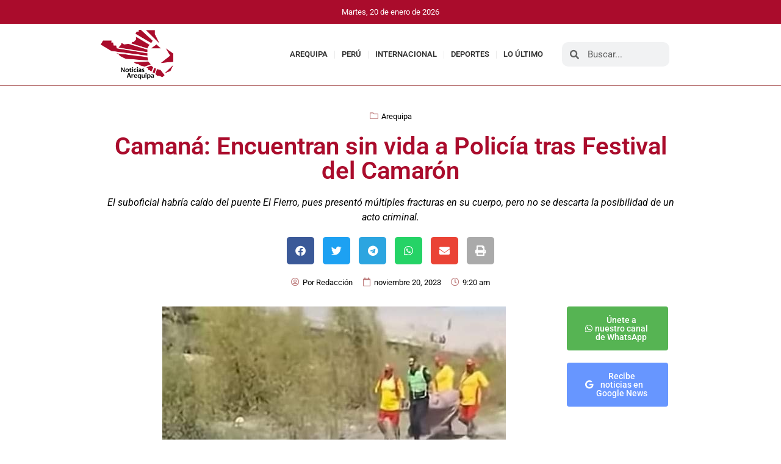

--- FILE ---
content_type: text/html; charset=UTF-8
request_url: https://noticiasarequipa.pe/camana-encuentran-sin-vida-a-policia-tras-festival-del-camaron/
body_size: 14890
content:
<!doctype html>
<html lang="es">
<head>
	<meta charset="UTF-8">
	<meta name="viewport" content="width=device-width, initial-scale=1">
	<link rel="profile" href="https://gmpg.org/xfn/11">
	<meta name='robots' content='index, follow, max-image-preview:large, max-snippet:-1, max-video-preview:-1' />
	<style>img:is([sizes="auto" i], [sizes^="auto," i]) { contain-intrinsic-size: 3000px 1500px }</style>
	
	<!-- This site is optimized with the Yoast SEO Premium plugin v21.3 (Yoast SEO v26.7) - https://yoast.com/wordpress/plugins/seo/ -->
	<title>Camaná: Encuentran sin vida a Policía tras Festival del Camarón</title>
	<meta name="description" content="El suboficial habría caído del puente El Fierro, pues presentó múltiples fracturas en su cuerpo, pero no se descarta la posibilidad de un acto criminal." />
	<link rel="canonical" href="https://noticiasarequipa.pe/camana-encuentran-sin-vida-a-policia-tras-festival-del-camaron/" />
	<meta property="og:locale" content="es_ES" />
	<meta property="og:type" content="article" />
	<meta property="og:title" content="Camaná: Encuentran sin vida a Policía tras Festival del Camarón" />
	<meta property="og:description" content="El suboficial habría caído del puente El Fierro, pues presentó múltiples fracturas en su cuerpo, pero no se descarta la posibilidad de un acto criminal." />
	<meta property="og:url" content="https://noticiasarequipa.pe/camana-encuentran-sin-vida-a-policia-tras-festival-del-camaron/" />
	<meta property="og:site_name" content="Noticias Arequipa" />
	<meta property="article:publisher" content="https://www.facebook.com/NoticiasArequipa.pe" />
	<meta property="article:published_time" content="2023-11-20T14:20:19+00:00" />
	<meta property="article:modified_time" content="2023-11-20T14:20:20+00:00" />
	<meta property="og:image" content="https://noticiasarequipa.pe/wp-content/uploads/2023/11/402907102_741297701365473_7024522563598166953_n.jpg" />
	<meta property="og:image:width" content="563" />
	<meta property="og:image:height" content="339" />
	<meta property="og:image:type" content="image/jpeg" />
	<meta name="author" content="Redacción" />
	<meta name="twitter:card" content="summary_large_image" />
	<meta name="twitter:label1" content="Escrito por" />
	<meta name="twitter:data1" content="Redacción" />
	<meta name="twitter:label2" content="Tiempo de lectura" />
	<meta name="twitter:data2" content="1 minuto" />
	<script type="application/ld+json" class="yoast-schema-graph">{"@context":"https://schema.org","@graph":[{"@type":"Article","@id":"https://noticiasarequipa.pe/camana-encuentran-sin-vida-a-policia-tras-festival-del-camaron/#article","isPartOf":{"@id":"https://noticiasarequipa.pe/camana-encuentran-sin-vida-a-policia-tras-festival-del-camaron/"},"author":{"name":"Redacción","@id":"https://noticiasarequipa.pe/#/schema/person/3e5b7cae2bc8e2f8f706947028f34dd5"},"headline":"Camaná: Encuentran sin vida a Policía tras Festival del Camarón","datePublished":"2023-11-20T14:20:19+00:00","dateModified":"2023-11-20T14:20:20+00:00","mainEntityOfPage":{"@id":"https://noticiasarequipa.pe/camana-encuentran-sin-vida-a-policia-tras-festival-del-camaron/"},"wordCount":216,"publisher":{"@id":"https://noticiasarequipa.pe/#organization"},"image":{"@id":"https://noticiasarequipa.pe/camana-encuentran-sin-vida-a-policia-tras-festival-del-camaron/#primaryimage"},"thumbnailUrl":"https://noticiasarequipa.pe/wp-content/uploads/2023/11/402907102_741297701365473_7024522563598166953_n.jpg","keywords":["Arequipa","Camaná","Policía"],"articleSection":["Arequipa"],"inLanguage":"es"},{"@type":"WebPage","@id":"https://noticiasarequipa.pe/camana-encuentran-sin-vida-a-policia-tras-festival-del-camaron/","url":"https://noticiasarequipa.pe/camana-encuentran-sin-vida-a-policia-tras-festival-del-camaron/","name":"Camaná: Encuentran sin vida a Policía tras Festival del Camarón","isPartOf":{"@id":"https://noticiasarequipa.pe/#website"},"primaryImageOfPage":{"@id":"https://noticiasarequipa.pe/camana-encuentran-sin-vida-a-policia-tras-festival-del-camaron/#primaryimage"},"image":{"@id":"https://noticiasarequipa.pe/camana-encuentran-sin-vida-a-policia-tras-festival-del-camaron/#primaryimage"},"thumbnailUrl":"https://noticiasarequipa.pe/wp-content/uploads/2023/11/402907102_741297701365473_7024522563598166953_n.jpg","datePublished":"2023-11-20T14:20:19+00:00","dateModified":"2023-11-20T14:20:20+00:00","description":"El suboficial habría caído del puente El Fierro, pues presentó múltiples fracturas en su cuerpo, pero no se descarta la posibilidad de un acto criminal.","breadcrumb":{"@id":"https://noticiasarequipa.pe/camana-encuentran-sin-vida-a-policia-tras-festival-del-camaron/#breadcrumb"},"inLanguage":"es","potentialAction":[{"@type":"ReadAction","target":["https://noticiasarequipa.pe/camana-encuentran-sin-vida-a-policia-tras-festival-del-camaron/"]}]},{"@type":"ImageObject","inLanguage":"es","@id":"https://noticiasarequipa.pe/camana-encuentran-sin-vida-a-policia-tras-festival-del-camaron/#primaryimage","url":"https://noticiasarequipa.pe/wp-content/uploads/2023/11/402907102_741297701365473_7024522563598166953_n.jpg","contentUrl":"https://noticiasarequipa.pe/wp-content/uploads/2023/11/402907102_741297701365473_7024522563598166953_n.jpg","width":563,"height":339},{"@type":"BreadcrumbList","@id":"https://noticiasarequipa.pe/camana-encuentran-sin-vida-a-policia-tras-festival-del-camaron/#breadcrumb","itemListElement":[{"@type":"ListItem","position":1,"name":"Portada","item":"https://noticiasarequipa.pe/"},{"@type":"ListItem","position":2,"name":"Camaná: Encuentran sin vida a Policía tras Festival del Camarón"}]},{"@type":"WebSite","@id":"https://noticiasarequipa.pe/#website","url":"https://noticiasarequipa.pe/","name":"NoticiasArequipa.pe","description":"","publisher":{"@id":"https://noticiasarequipa.pe/#organization"},"potentialAction":[{"@type":"SearchAction","target":{"@type":"EntryPoint","urlTemplate":"https://noticiasarequipa.pe/?s={search_term_string}"},"query-input":{"@type":"PropertyValueSpecification","valueRequired":true,"valueName":"search_term_string"}}],"inLanguage":"es"},{"@type":"Organization","@id":"https://noticiasarequipa.pe/#organization","name":"NoticiasArequipa.pe","url":"https://noticiasarequipa.pe/","logo":{"@type":"ImageObject","inLanguage":"es","@id":"https://noticiasarequipa.pe/#/schema/logo/image/","url":"https://noticiasarequipa.pe/wp-content/uploads/2023/08/logoNA-1536x1048-1.png","contentUrl":"https://noticiasarequipa.pe/wp-content/uploads/2023/08/logoNA-1536x1048-1.png","width":1536,"height":1048,"caption":"NoticiasArequipa.pe"},"image":{"@id":"https://noticiasarequipa.pe/#/schema/logo/image/"},"sameAs":["https://www.facebook.com/NoticiasArequipa.pe","https://whatsapp.com/"]},{"@type":"Person","@id":"https://noticiasarequipa.pe/#/schema/person/3e5b7cae2bc8e2f8f706947028f34dd5","name":"Redacción","sameAs":["https://noticiasarequipa.pe/"],"url":"https://noticiasarequipa.pe/author/redaccionna/"}]}</script>
	<!-- / Yoast SEO Premium plugin. -->


<link rel="alternate" type="application/rss+xml" title="Noticias Arequipa &raquo; Feed" href="https://noticiasarequipa.pe/feed/" />
<link rel="alternate" type="application/rss+xml" title="Noticias Arequipa &raquo; Feed de los comentarios" href="https://noticiasarequipa.pe/comments/feed/" />
<script>
window._wpemojiSettings = {"baseUrl":"https:\/\/s.w.org\/images\/core\/emoji\/16.0.1\/72x72\/","ext":".png","svgUrl":"https:\/\/s.w.org\/images\/core\/emoji\/16.0.1\/svg\/","svgExt":".svg","source":{"concatemoji":"https:\/\/noticiasarequipa.pe\/wp-includes\/js\/wp-emoji-release.min.js?ver=6.8.2"}};
/*! This file is auto-generated */
!function(s,n){var o,i,e;function c(e){try{var t={supportTests:e,timestamp:(new Date).valueOf()};sessionStorage.setItem(o,JSON.stringify(t))}catch(e){}}function p(e,t,n){e.clearRect(0,0,e.canvas.width,e.canvas.height),e.fillText(t,0,0);var t=new Uint32Array(e.getImageData(0,0,e.canvas.width,e.canvas.height).data),a=(e.clearRect(0,0,e.canvas.width,e.canvas.height),e.fillText(n,0,0),new Uint32Array(e.getImageData(0,0,e.canvas.width,e.canvas.height).data));return t.every(function(e,t){return e===a[t]})}function u(e,t){e.clearRect(0,0,e.canvas.width,e.canvas.height),e.fillText(t,0,0);for(var n=e.getImageData(16,16,1,1),a=0;a<n.data.length;a++)if(0!==n.data[a])return!1;return!0}function f(e,t,n,a){switch(t){case"flag":return n(e,"\ud83c\udff3\ufe0f\u200d\u26a7\ufe0f","\ud83c\udff3\ufe0f\u200b\u26a7\ufe0f")?!1:!n(e,"\ud83c\udde8\ud83c\uddf6","\ud83c\udde8\u200b\ud83c\uddf6")&&!n(e,"\ud83c\udff4\udb40\udc67\udb40\udc62\udb40\udc65\udb40\udc6e\udb40\udc67\udb40\udc7f","\ud83c\udff4\u200b\udb40\udc67\u200b\udb40\udc62\u200b\udb40\udc65\u200b\udb40\udc6e\u200b\udb40\udc67\u200b\udb40\udc7f");case"emoji":return!a(e,"\ud83e\udedf")}return!1}function g(e,t,n,a){var r="undefined"!=typeof WorkerGlobalScope&&self instanceof WorkerGlobalScope?new OffscreenCanvas(300,150):s.createElement("canvas"),o=r.getContext("2d",{willReadFrequently:!0}),i=(o.textBaseline="top",o.font="600 32px Arial",{});return e.forEach(function(e){i[e]=t(o,e,n,a)}),i}function t(e){var t=s.createElement("script");t.src=e,t.defer=!0,s.head.appendChild(t)}"undefined"!=typeof Promise&&(o="wpEmojiSettingsSupports",i=["flag","emoji"],n.supports={everything:!0,everythingExceptFlag:!0},e=new Promise(function(e){s.addEventListener("DOMContentLoaded",e,{once:!0})}),new Promise(function(t){var n=function(){try{var e=JSON.parse(sessionStorage.getItem(o));if("object"==typeof e&&"number"==typeof e.timestamp&&(new Date).valueOf()<e.timestamp+604800&&"object"==typeof e.supportTests)return e.supportTests}catch(e){}return null}();if(!n){if("undefined"!=typeof Worker&&"undefined"!=typeof OffscreenCanvas&&"undefined"!=typeof URL&&URL.createObjectURL&&"undefined"!=typeof Blob)try{var e="postMessage("+g.toString()+"("+[JSON.stringify(i),f.toString(),p.toString(),u.toString()].join(",")+"));",a=new Blob([e],{type:"text/javascript"}),r=new Worker(URL.createObjectURL(a),{name:"wpTestEmojiSupports"});return void(r.onmessage=function(e){c(n=e.data),r.terminate(),t(n)})}catch(e){}c(n=g(i,f,p,u))}t(n)}).then(function(e){for(var t in e)n.supports[t]=e[t],n.supports.everything=n.supports.everything&&n.supports[t],"flag"!==t&&(n.supports.everythingExceptFlag=n.supports.everythingExceptFlag&&n.supports[t]);n.supports.everythingExceptFlag=n.supports.everythingExceptFlag&&!n.supports.flag,n.DOMReady=!1,n.readyCallback=function(){n.DOMReady=!0}}).then(function(){return e}).then(function(){var e;n.supports.everything||(n.readyCallback(),(e=n.source||{}).concatemoji?t(e.concatemoji):e.wpemoji&&e.twemoji&&(t(e.twemoji),t(e.wpemoji)))}))}((window,document),window._wpemojiSettings);
</script>
<style id='wp-emoji-styles-inline-css'>

	img.wp-smiley, img.emoji {
		display: inline !important;
		border: none !important;
		box-shadow: none !important;
		height: 1em !important;
		width: 1em !important;
		margin: 0 0.07em !important;
		vertical-align: -0.1em !important;
		background: none !important;
		padding: 0 !important;
	}
</style>
<link rel='stylesheet' id='wp-block-library-css' href='https://noticiasarequipa.pe/wp-includes/css/dist/block-library/style.min.css?ver=6.8.2' media='all' />
<style id='global-styles-inline-css'>
:root{--wp--preset--aspect-ratio--square: 1;--wp--preset--aspect-ratio--4-3: 4/3;--wp--preset--aspect-ratio--3-4: 3/4;--wp--preset--aspect-ratio--3-2: 3/2;--wp--preset--aspect-ratio--2-3: 2/3;--wp--preset--aspect-ratio--16-9: 16/9;--wp--preset--aspect-ratio--9-16: 9/16;--wp--preset--color--black: #000000;--wp--preset--color--cyan-bluish-gray: #abb8c3;--wp--preset--color--white: #ffffff;--wp--preset--color--pale-pink: #f78da7;--wp--preset--color--vivid-red: #cf2e2e;--wp--preset--color--luminous-vivid-orange: #ff6900;--wp--preset--color--luminous-vivid-amber: #fcb900;--wp--preset--color--light-green-cyan: #7bdcb5;--wp--preset--color--vivid-green-cyan: #00d084;--wp--preset--color--pale-cyan-blue: #8ed1fc;--wp--preset--color--vivid-cyan-blue: #0693e3;--wp--preset--color--vivid-purple: #9b51e0;--wp--preset--gradient--vivid-cyan-blue-to-vivid-purple: linear-gradient(135deg,rgba(6,147,227,1) 0%,rgb(155,81,224) 100%);--wp--preset--gradient--light-green-cyan-to-vivid-green-cyan: linear-gradient(135deg,rgb(122,220,180) 0%,rgb(0,208,130) 100%);--wp--preset--gradient--luminous-vivid-amber-to-luminous-vivid-orange: linear-gradient(135deg,rgba(252,185,0,1) 0%,rgba(255,105,0,1) 100%);--wp--preset--gradient--luminous-vivid-orange-to-vivid-red: linear-gradient(135deg,rgba(255,105,0,1) 0%,rgb(207,46,46) 100%);--wp--preset--gradient--very-light-gray-to-cyan-bluish-gray: linear-gradient(135deg,rgb(238,238,238) 0%,rgb(169,184,195) 100%);--wp--preset--gradient--cool-to-warm-spectrum: linear-gradient(135deg,rgb(74,234,220) 0%,rgb(151,120,209) 20%,rgb(207,42,186) 40%,rgb(238,44,130) 60%,rgb(251,105,98) 80%,rgb(254,248,76) 100%);--wp--preset--gradient--blush-light-purple: linear-gradient(135deg,rgb(255,206,236) 0%,rgb(152,150,240) 100%);--wp--preset--gradient--blush-bordeaux: linear-gradient(135deg,rgb(254,205,165) 0%,rgb(254,45,45) 50%,rgb(107,0,62) 100%);--wp--preset--gradient--luminous-dusk: linear-gradient(135deg,rgb(255,203,112) 0%,rgb(199,81,192) 50%,rgb(65,88,208) 100%);--wp--preset--gradient--pale-ocean: linear-gradient(135deg,rgb(255,245,203) 0%,rgb(182,227,212) 50%,rgb(51,167,181) 100%);--wp--preset--gradient--electric-grass: linear-gradient(135deg,rgb(202,248,128) 0%,rgb(113,206,126) 100%);--wp--preset--gradient--midnight: linear-gradient(135deg,rgb(2,3,129) 0%,rgb(40,116,252) 100%);--wp--preset--font-size--small: 13px;--wp--preset--font-size--medium: 20px;--wp--preset--font-size--large: 36px;--wp--preset--font-size--x-large: 42px;--wp--preset--spacing--20: 0.44rem;--wp--preset--spacing--30: 0.67rem;--wp--preset--spacing--40: 1rem;--wp--preset--spacing--50: 1.5rem;--wp--preset--spacing--60: 2.25rem;--wp--preset--spacing--70: 3.38rem;--wp--preset--spacing--80: 5.06rem;--wp--preset--shadow--natural: 6px 6px 9px rgba(0, 0, 0, 0.2);--wp--preset--shadow--deep: 12px 12px 50px rgba(0, 0, 0, 0.4);--wp--preset--shadow--sharp: 6px 6px 0px rgba(0, 0, 0, 0.2);--wp--preset--shadow--outlined: 6px 6px 0px -3px rgba(255, 255, 255, 1), 6px 6px rgba(0, 0, 0, 1);--wp--preset--shadow--crisp: 6px 6px 0px rgba(0, 0, 0, 1);}:root { --wp--style--global--content-size: 800px;--wp--style--global--wide-size: 1200px; }:where(body) { margin: 0; }.wp-site-blocks > .alignleft { float: left; margin-right: 2em; }.wp-site-blocks > .alignright { float: right; margin-left: 2em; }.wp-site-blocks > .aligncenter { justify-content: center; margin-left: auto; margin-right: auto; }:where(.wp-site-blocks) > * { margin-block-start: 24px; margin-block-end: 0; }:where(.wp-site-blocks) > :first-child { margin-block-start: 0; }:where(.wp-site-blocks) > :last-child { margin-block-end: 0; }:root { --wp--style--block-gap: 24px; }:root :where(.is-layout-flow) > :first-child{margin-block-start: 0;}:root :where(.is-layout-flow) > :last-child{margin-block-end: 0;}:root :where(.is-layout-flow) > *{margin-block-start: 24px;margin-block-end: 0;}:root :where(.is-layout-constrained) > :first-child{margin-block-start: 0;}:root :where(.is-layout-constrained) > :last-child{margin-block-end: 0;}:root :where(.is-layout-constrained) > *{margin-block-start: 24px;margin-block-end: 0;}:root :where(.is-layout-flex){gap: 24px;}:root :where(.is-layout-grid){gap: 24px;}.is-layout-flow > .alignleft{float: left;margin-inline-start: 0;margin-inline-end: 2em;}.is-layout-flow > .alignright{float: right;margin-inline-start: 2em;margin-inline-end: 0;}.is-layout-flow > .aligncenter{margin-left: auto !important;margin-right: auto !important;}.is-layout-constrained > .alignleft{float: left;margin-inline-start: 0;margin-inline-end: 2em;}.is-layout-constrained > .alignright{float: right;margin-inline-start: 2em;margin-inline-end: 0;}.is-layout-constrained > .aligncenter{margin-left: auto !important;margin-right: auto !important;}.is-layout-constrained > :where(:not(.alignleft):not(.alignright):not(.alignfull)){max-width: var(--wp--style--global--content-size);margin-left: auto !important;margin-right: auto !important;}.is-layout-constrained > .alignwide{max-width: var(--wp--style--global--wide-size);}body .is-layout-flex{display: flex;}.is-layout-flex{flex-wrap: wrap;align-items: center;}.is-layout-flex > :is(*, div){margin: 0;}body .is-layout-grid{display: grid;}.is-layout-grid > :is(*, div){margin: 0;}body{padding-top: 0px;padding-right: 0px;padding-bottom: 0px;padding-left: 0px;}a:where(:not(.wp-element-button)){text-decoration: underline;}:root :where(.wp-element-button, .wp-block-button__link){background-color: #32373c;border-width: 0;color: #fff;font-family: inherit;font-size: inherit;line-height: inherit;padding: calc(0.667em + 2px) calc(1.333em + 2px);text-decoration: none;}.has-black-color{color: var(--wp--preset--color--black) !important;}.has-cyan-bluish-gray-color{color: var(--wp--preset--color--cyan-bluish-gray) !important;}.has-white-color{color: var(--wp--preset--color--white) !important;}.has-pale-pink-color{color: var(--wp--preset--color--pale-pink) !important;}.has-vivid-red-color{color: var(--wp--preset--color--vivid-red) !important;}.has-luminous-vivid-orange-color{color: var(--wp--preset--color--luminous-vivid-orange) !important;}.has-luminous-vivid-amber-color{color: var(--wp--preset--color--luminous-vivid-amber) !important;}.has-light-green-cyan-color{color: var(--wp--preset--color--light-green-cyan) !important;}.has-vivid-green-cyan-color{color: var(--wp--preset--color--vivid-green-cyan) !important;}.has-pale-cyan-blue-color{color: var(--wp--preset--color--pale-cyan-blue) !important;}.has-vivid-cyan-blue-color{color: var(--wp--preset--color--vivid-cyan-blue) !important;}.has-vivid-purple-color{color: var(--wp--preset--color--vivid-purple) !important;}.has-black-background-color{background-color: var(--wp--preset--color--black) !important;}.has-cyan-bluish-gray-background-color{background-color: var(--wp--preset--color--cyan-bluish-gray) !important;}.has-white-background-color{background-color: var(--wp--preset--color--white) !important;}.has-pale-pink-background-color{background-color: var(--wp--preset--color--pale-pink) !important;}.has-vivid-red-background-color{background-color: var(--wp--preset--color--vivid-red) !important;}.has-luminous-vivid-orange-background-color{background-color: var(--wp--preset--color--luminous-vivid-orange) !important;}.has-luminous-vivid-amber-background-color{background-color: var(--wp--preset--color--luminous-vivid-amber) !important;}.has-light-green-cyan-background-color{background-color: var(--wp--preset--color--light-green-cyan) !important;}.has-vivid-green-cyan-background-color{background-color: var(--wp--preset--color--vivid-green-cyan) !important;}.has-pale-cyan-blue-background-color{background-color: var(--wp--preset--color--pale-cyan-blue) !important;}.has-vivid-cyan-blue-background-color{background-color: var(--wp--preset--color--vivid-cyan-blue) !important;}.has-vivid-purple-background-color{background-color: var(--wp--preset--color--vivid-purple) !important;}.has-black-border-color{border-color: var(--wp--preset--color--black) !important;}.has-cyan-bluish-gray-border-color{border-color: var(--wp--preset--color--cyan-bluish-gray) !important;}.has-white-border-color{border-color: var(--wp--preset--color--white) !important;}.has-pale-pink-border-color{border-color: var(--wp--preset--color--pale-pink) !important;}.has-vivid-red-border-color{border-color: var(--wp--preset--color--vivid-red) !important;}.has-luminous-vivid-orange-border-color{border-color: var(--wp--preset--color--luminous-vivid-orange) !important;}.has-luminous-vivid-amber-border-color{border-color: var(--wp--preset--color--luminous-vivid-amber) !important;}.has-light-green-cyan-border-color{border-color: var(--wp--preset--color--light-green-cyan) !important;}.has-vivid-green-cyan-border-color{border-color: var(--wp--preset--color--vivid-green-cyan) !important;}.has-pale-cyan-blue-border-color{border-color: var(--wp--preset--color--pale-cyan-blue) !important;}.has-vivid-cyan-blue-border-color{border-color: var(--wp--preset--color--vivid-cyan-blue) !important;}.has-vivid-purple-border-color{border-color: var(--wp--preset--color--vivid-purple) !important;}.has-vivid-cyan-blue-to-vivid-purple-gradient-background{background: var(--wp--preset--gradient--vivid-cyan-blue-to-vivid-purple) !important;}.has-light-green-cyan-to-vivid-green-cyan-gradient-background{background: var(--wp--preset--gradient--light-green-cyan-to-vivid-green-cyan) !important;}.has-luminous-vivid-amber-to-luminous-vivid-orange-gradient-background{background: var(--wp--preset--gradient--luminous-vivid-amber-to-luminous-vivid-orange) !important;}.has-luminous-vivid-orange-to-vivid-red-gradient-background{background: var(--wp--preset--gradient--luminous-vivid-orange-to-vivid-red) !important;}.has-very-light-gray-to-cyan-bluish-gray-gradient-background{background: var(--wp--preset--gradient--very-light-gray-to-cyan-bluish-gray) !important;}.has-cool-to-warm-spectrum-gradient-background{background: var(--wp--preset--gradient--cool-to-warm-spectrum) !important;}.has-blush-light-purple-gradient-background{background: var(--wp--preset--gradient--blush-light-purple) !important;}.has-blush-bordeaux-gradient-background{background: var(--wp--preset--gradient--blush-bordeaux) !important;}.has-luminous-dusk-gradient-background{background: var(--wp--preset--gradient--luminous-dusk) !important;}.has-pale-ocean-gradient-background{background: var(--wp--preset--gradient--pale-ocean) !important;}.has-electric-grass-gradient-background{background: var(--wp--preset--gradient--electric-grass) !important;}.has-midnight-gradient-background{background: var(--wp--preset--gradient--midnight) !important;}.has-small-font-size{font-size: var(--wp--preset--font-size--small) !important;}.has-medium-font-size{font-size: var(--wp--preset--font-size--medium) !important;}.has-large-font-size{font-size: var(--wp--preset--font-size--large) !important;}.has-x-large-font-size{font-size: var(--wp--preset--font-size--x-large) !important;}
:root :where(.wp-block-pullquote){font-size: 1.5em;line-height: 1.6;}
</style>
<link rel='stylesheet' id='hello-elementor-css' href='https://noticiasarequipa.pe/wp-content/themes/hello-elementor/assets/css/reset.css?ver=3.4.4' media='all' />
<link rel='stylesheet' id='hello-elementor-theme-style-css' href='https://noticiasarequipa.pe/wp-content/themes/hello-elementor/assets/css/theme.css?ver=3.4.4' media='all' />
<link rel='stylesheet' id='hello-elementor-header-footer-css' href='https://noticiasarequipa.pe/wp-content/themes/hello-elementor/assets/css/header-footer.css?ver=3.4.4' media='all' />
<link rel='stylesheet' id='elementor-frontend-css' href='https://noticiasarequipa.pe/wp-content/plugins/elementor/assets/css/frontend.min.css?ver=3.30.2' media='all' />
<link rel='stylesheet' id='elementor-post-7-css' href='https://noticiasarequipa.pe/wp-content/uploads/elementor/css/post-7.css?ver=1752900028' media='all' />
<link rel='stylesheet' id='widget-image-css' href='https://noticiasarequipa.pe/wp-content/plugins/elementor/assets/css/widget-image.min.css?ver=3.30.2' media='all' />
<link rel='stylesheet' id='e-animation-shrink-css' href='https://noticiasarequipa.pe/wp-content/plugins/elementor/assets/lib/animations/styles/e-animation-shrink.min.css?ver=3.30.2' media='all' />
<link rel='stylesheet' id='widget-nav-menu-css' href='https://noticiasarequipa.pe/wp-content/plugins/elementor-pro/assets/css/widget-nav-menu.min.css?ver=3.30.0' media='all' />
<link rel='stylesheet' id='widget-search-form-css' href='https://noticiasarequipa.pe/wp-content/plugins/elementor-pro/assets/css/widget-search-form.min.css?ver=3.30.0' media='all' />
<link rel='stylesheet' id='elementor-icons-shared-0-css' href='https://noticiasarequipa.pe/wp-content/plugins/elementor/assets/lib/font-awesome/css/fontawesome.min.css?ver=5.15.3' media='all' />
<link rel='stylesheet' id='elementor-icons-fa-solid-css' href='https://noticiasarequipa.pe/wp-content/plugins/elementor/assets/lib/font-awesome/css/solid.min.css?ver=5.15.3' media='all' />
<link rel='stylesheet' id='widget-heading-css' href='https://noticiasarequipa.pe/wp-content/plugins/elementor/assets/css/widget-heading.min.css?ver=3.30.2' media='all' />
<link rel='stylesheet' id='widget-icon-list-css' href='https://noticiasarequipa.pe/wp-content/plugins/elementor/assets/css/widget-icon-list.min.css?ver=3.30.2' media='all' />
<link rel='stylesheet' id='widget-post-info-css' href='https://noticiasarequipa.pe/wp-content/plugins/elementor-pro/assets/css/widget-post-info.min.css?ver=3.30.0' media='all' />
<link rel='stylesheet' id='elementor-icons-fa-regular-css' href='https://noticiasarequipa.pe/wp-content/plugins/elementor/assets/lib/font-awesome/css/regular.min.css?ver=5.15.3' media='all' />
<link rel='stylesheet' id='widget-share-buttons-css' href='https://noticiasarequipa.pe/wp-content/plugins/elementor-pro/assets/css/widget-share-buttons.min.css?ver=3.30.0' media='all' />
<link rel='stylesheet' id='e-apple-webkit-css' href='https://noticiasarequipa.pe/wp-content/plugins/elementor/assets/css/conditionals/apple-webkit.min.css?ver=3.30.2' media='all' />
<link rel='stylesheet' id='elementor-icons-fa-brands-css' href='https://noticiasarequipa.pe/wp-content/plugins/elementor/assets/lib/font-awesome/css/brands.min.css?ver=5.15.3' media='all' />
<link rel='stylesheet' id='widget-posts-css' href='https://noticiasarequipa.pe/wp-content/plugins/elementor-pro/assets/css/widget-posts.min.css?ver=3.30.0' media='all' />
<link rel='stylesheet' id='elementor-icons-css' href='https://noticiasarequipa.pe/wp-content/plugins/elementor/assets/lib/eicons/css/elementor-icons.min.css?ver=5.43.0' media='all' />
<link rel='stylesheet' id='elementor-post-509-css' href='https://noticiasarequipa.pe/wp-content/uploads/elementor/css/post-509.css?ver=1752900028' media='all' />
<link rel='stylesheet' id='elementor-post-512-css' href='https://noticiasarequipa.pe/wp-content/uploads/elementor/css/post-512.css?ver=1752900028' media='all' />
<link rel='stylesheet' id='elementor-post-515-css' href='https://noticiasarequipa.pe/wp-content/uploads/elementor/css/post-515.css?ver=1752900028' media='all' />
<link rel='stylesheet' id='elementor-gf-local-roboto-css' href='https://noticiasarequipa.pe/wp-content/uploads/elementor/google-fonts/css/roboto.css?ver=1752900069' media='all' />
<link rel='stylesheet' id='elementor-gf-local-robotoslab-css' href='https://noticiasarequipa.pe/wp-content/uploads/elementor/google-fonts/css/robotoslab.css?ver=1752900045' media='all' />
<script src="https://noticiasarequipa.pe/wp-includes/js/jquery/jquery.min.js?ver=3.7.1" id="jquery-core-js"></script>
<script src="https://noticiasarequipa.pe/wp-includes/js/jquery/jquery-migrate.min.js?ver=3.4.1" id="jquery-migrate-js"></script>
<link rel="https://api.w.org/" href="https://noticiasarequipa.pe/wp-json/" /><link rel="alternate" title="JSON" type="application/json" href="https://noticiasarequipa.pe/wp-json/wp/v2/posts/3869" /><link rel="EditURI" type="application/rsd+xml" title="RSD" href="https://noticiasarequipa.pe/xmlrpc.php?rsd" />
<meta name="generator" content="WordPress 6.8.2" />
<link rel='shortlink' href='https://noticiasarequipa.pe/?p=3869' />
<link rel="alternate" title="oEmbed (JSON)" type="application/json+oembed" href="https://noticiasarequipa.pe/wp-json/oembed/1.0/embed?url=https%3A%2F%2Fnoticiasarequipa.pe%2Fcamana-encuentran-sin-vida-a-policia-tras-festival-del-camaron%2F" />
<link rel="alternate" title="oEmbed (XML)" type="text/xml+oembed" href="https://noticiasarequipa.pe/wp-json/oembed/1.0/embed?url=https%3A%2F%2Fnoticiasarequipa.pe%2Fcamana-encuentran-sin-vida-a-policia-tras-festival-del-camaron%2F&#038;format=xml" />
<meta name="description" content="El suboficial habría caído del puente El Fierro, pues presentó múltiples fracturas en su cuerpo, pero no se descarta la posibilidad de un acto criminal.">
<meta name="generator" content="Elementor 3.30.2; features: additional_custom_breakpoints; settings: css_print_method-external, google_font-enabled, font_display-swap">
			<style>
				.e-con.e-parent:nth-of-type(n+4):not(.e-lazyloaded):not(.e-no-lazyload),
				.e-con.e-parent:nth-of-type(n+4):not(.e-lazyloaded):not(.e-no-lazyload) * {
					background-image: none !important;
				}
				@media screen and (max-height: 1024px) {
					.e-con.e-parent:nth-of-type(n+3):not(.e-lazyloaded):not(.e-no-lazyload),
					.e-con.e-parent:nth-of-type(n+3):not(.e-lazyloaded):not(.e-no-lazyload) * {
						background-image: none !important;
					}
				}
				@media screen and (max-height: 640px) {
					.e-con.e-parent:nth-of-type(n+2):not(.e-lazyloaded):not(.e-no-lazyload),
					.e-con.e-parent:nth-of-type(n+2):not(.e-lazyloaded):not(.e-no-lazyload) * {
						background-image: none !important;
					}
				}
			</style>
			<link rel="icon" href="https://noticiasarequipa.pe/wp-content/uploads/2023/08/cropped-wlogo-32x32.png" sizes="32x32" />
<link rel="icon" href="https://noticiasarequipa.pe/wp-content/uploads/2023/08/cropped-wlogo-192x192.png" sizes="192x192" />
<link rel="apple-touch-icon" href="https://noticiasarequipa.pe/wp-content/uploads/2023/08/cropped-wlogo-180x180.png" />
<meta name="msapplication-TileImage" content="https://noticiasarequipa.pe/wp-content/uploads/2023/08/cropped-wlogo-270x270.png" />
</head>
<body class="wp-singular post-template-default single single-post postid-3869 single-format-standard wp-custom-logo wp-embed-responsive wp-theme-hello-elementor hello-elementor-default elementor-default elementor-kit-7 elementor-page-515">


<a class="skip-link screen-reader-text" href="#content">Ir al contenido</a>

		<div data-elementor-type="header" data-elementor-id="509" class="elementor elementor-509 elementor-location-header" data-elementor-post-type="elementor_library">
					<section class="elementor-section elementor-top-section elementor-element elementor-element-79af0b20 elementor-section-boxed elementor-section-height-default elementor-section-height-default" data-id="79af0b20" data-element_type="section" data-settings="{&quot;background_background&quot;:&quot;classic&quot;}">
						<div class="elementor-container elementor-column-gap-default">
					<div class="elementor-column elementor-col-100 elementor-top-column elementor-element elementor-element-1011f5cc" data-id="1011f5cc" data-element_type="column">
			<div class="elementor-widget-wrap elementor-element-populated">
						<div class="elementor-element elementor-element-20476b1f elementor-widget elementor-widget-html" data-id="20476b1f" data-element_type="widget" data-widget_type="html.default">
				<div class="elementor-widget-container">
					<div id="current-date" align="center" style="color:white; font-size:13px" ></div>
<script>
    function showCurrentDate() {
        var date = new Date();
        var days = ["Domingo","Lunes","Martes","Miércoles","Jueves","Viernes","Sábado"];
        var months = ["enero","febrero","marzo","abril","mayo","junio","julio","agosto","septiembre","octubre","noviembre","diciembre"];
        document.getElementById("current-date").innerHTML = days[date.getUTCDay()]+", "+date.getUTCDate()+" de "+months[date.getUTCMonth()]+" de "+date.getUTCFullYear();
    }
    showCurrentDate();
</script>				</div>
				</div>
					</div>
		</div>
					</div>
		</section>
				<section class="elementor-section elementor-top-section elementor-element elementor-element-55d589c5 elementor-section-boxed elementor-section-height-default elementor-section-height-default" data-id="55d589c5" data-element_type="section" data-settings="{&quot;background_background&quot;:&quot;classic&quot;}">
						<div class="elementor-container elementor-column-gap-default">
					<div class="elementor-column elementor-col-33 elementor-top-column elementor-element elementor-element-20441b38" data-id="20441b38" data-element_type="column">
			<div class="elementor-widget-wrap elementor-element-populated">
						<div class="elementor-element elementor-element-354e66fe elementor-widget-tablet__width-initial elementor-widget elementor-widget-theme-site-logo elementor-widget-image" data-id="354e66fe" data-element_type="widget" data-widget_type="theme-site-logo.default">
				<div class="elementor-widget-container">
											<a href="https://noticiasarequipa.pe">
			<img fetchpriority="high" width="1536" height="1048" src="https://noticiasarequipa.pe/wp-content/uploads/2023/08/logoNA-1536x1048-1.png" class="attachment-full size-full wp-image-568" alt="" srcset="https://noticiasarequipa.pe/wp-content/uploads/2023/08/logoNA-1536x1048-1.png 1536w, https://noticiasarequipa.pe/wp-content/uploads/2023/08/logoNA-1536x1048-1-300x205.png 300w, https://noticiasarequipa.pe/wp-content/uploads/2023/08/logoNA-1536x1048-1-1024x699.png 1024w, https://noticiasarequipa.pe/wp-content/uploads/2023/08/logoNA-1536x1048-1-768x524.png 768w" sizes="(max-width: 1536px) 100vw, 1536px" />				</a>
											</div>
				</div>
					</div>
		</div>
				<div class="elementor-column elementor-col-33 elementor-top-column elementor-element elementor-element-62998039" data-id="62998039" data-element_type="column">
			<div class="elementor-widget-wrap elementor-element-populated">
						<div class="elementor-element elementor-element-24522936 elementor-nav-menu__align-end elementor-nav-menu--stretch elementor-widget__width-initial elementor-widget-tablet__width-initial elementor-nav-menu--dropdown-tablet elementor-nav-menu__text-align-aside elementor-nav-menu--toggle elementor-nav-menu--burger elementor-widget elementor-widget-nav-menu" data-id="24522936" data-element_type="widget" data-settings="{&quot;full_width&quot;:&quot;stretch&quot;,&quot;toggle_icon_hover_animation&quot;:&quot;shrink&quot;,&quot;layout&quot;:&quot;horizontal&quot;,&quot;submenu_icon&quot;:{&quot;value&quot;:&quot;&lt;i class=\&quot;fas fa-caret-down\&quot;&gt;&lt;\/i&gt;&quot;,&quot;library&quot;:&quot;fa-solid&quot;},&quot;toggle&quot;:&quot;burger&quot;}" data-widget_type="nav-menu.default">
				<div class="elementor-widget-container">
								<nav aria-label="Menú" class="elementor-nav-menu--main elementor-nav-menu__container elementor-nav-menu--layout-horizontal e--pointer-underline e--animation-fade">
				<ul id="menu-1-24522936" class="elementor-nav-menu"><li class="menu-item menu-item-type-post_type menu-item-object-page menu-item-574"><a href="https://noticiasarequipa.pe/arequipa/" class="elementor-item">Arequipa</a></li>
<li class="menu-item menu-item-type-post_type menu-item-object-page menu-item-573"><a href="https://noticiasarequipa.pe/peru/" class="elementor-item">Perú</a></li>
<li class="menu-item menu-item-type-post_type menu-item-object-page menu-item-572"><a href="https://noticiasarequipa.pe/internacional/" class="elementor-item">Internacional</a></li>
<li class="menu-item menu-item-type-post_type menu-item-object-page menu-item-571"><a href="https://noticiasarequipa.pe/deportes/" class="elementor-item">Deportes</a></li>
<li class="menu-item menu-item-type-post_type menu-item-object-page menu-item-570"><a href="https://noticiasarequipa.pe/lo-ultimo/" class="elementor-item">Lo último</a></li>
</ul>			</nav>
					<div class="elementor-menu-toggle" role="button" tabindex="0" aria-label="Alternar menú" aria-expanded="false">
			<i aria-hidden="true" role="presentation" class="elementor-menu-toggle__icon--open elementor-animation-shrink eicon-menu-bar"></i><i aria-hidden="true" role="presentation" class="elementor-menu-toggle__icon--close elementor-animation-shrink eicon-close"></i>		</div>
					<nav class="elementor-nav-menu--dropdown elementor-nav-menu__container" aria-hidden="true">
				<ul id="menu-2-24522936" class="elementor-nav-menu"><li class="menu-item menu-item-type-post_type menu-item-object-page menu-item-574"><a href="https://noticiasarequipa.pe/arequipa/" class="elementor-item" tabindex="-1">Arequipa</a></li>
<li class="menu-item menu-item-type-post_type menu-item-object-page menu-item-573"><a href="https://noticiasarequipa.pe/peru/" class="elementor-item" tabindex="-1">Perú</a></li>
<li class="menu-item menu-item-type-post_type menu-item-object-page menu-item-572"><a href="https://noticiasarequipa.pe/internacional/" class="elementor-item" tabindex="-1">Internacional</a></li>
<li class="menu-item menu-item-type-post_type menu-item-object-page menu-item-571"><a href="https://noticiasarequipa.pe/deportes/" class="elementor-item" tabindex="-1">Deportes</a></li>
<li class="menu-item menu-item-type-post_type menu-item-object-page menu-item-570"><a href="https://noticiasarequipa.pe/lo-ultimo/" class="elementor-item" tabindex="-1">Lo último</a></li>
</ul>			</nav>
						</div>
				</div>
					</div>
		</div>
				<div class="elementor-column elementor-col-33 elementor-top-column elementor-element elementor-element-12bec3ac" data-id="12bec3ac" data-element_type="column">
			<div class="elementor-widget-wrap elementor-element-populated">
						<div class="elementor-element elementor-element-75304c86 elementor-search-form--skin-minimal elementor-widget__width-initial elementor-widget-tablet__width-initial elementor-widget elementor-widget-search-form" data-id="75304c86" data-element_type="widget" data-settings="{&quot;skin&quot;:&quot;minimal&quot;}" data-widget_type="search-form.default">
				<div class="elementor-widget-container">
							<search role="search">
			<form class="elementor-search-form" action="https://noticiasarequipa.pe" method="get">
												<div class="elementor-search-form__container">
					<label class="elementor-screen-only" for="elementor-search-form-75304c86">Buscar</label>

											<div class="elementor-search-form__icon">
							<i aria-hidden="true" class="fas fa-search"></i>							<span class="elementor-screen-only">Buscar</span>
						</div>
					
					<input id="elementor-search-form-75304c86" placeholder="Buscar..." class="elementor-search-form__input" type="search" name="s" value="">
					
					
									</div>
			</form>
		</search>
						</div>
				</div>
					</div>
		</div>
					</div>
		</section>
				</div>
				<div data-elementor-type="single-post" data-elementor-id="515" class="elementor elementor-515 elementor-location-single post-3869 post type-post status-publish format-standard has-post-thumbnail hentry category-arequipa-arequipa tag-arequipa tag-camana tag-policia" data-elementor-post-type="elementor_library">
					<section class="elementor-section elementor-top-section elementor-element elementor-element-42f51202 elementor-section-boxed elementor-section-height-default elementor-section-height-default" data-id="42f51202" data-element_type="section">
						<div class="elementor-container elementor-column-gap-default">
					<div class="elementor-column elementor-col-100 elementor-top-column elementor-element elementor-element-7b68dab7" data-id="7b68dab7" data-element_type="column">
			<div class="elementor-widget-wrap elementor-element-populated">
						<div class="elementor-element elementor-element-b292d54 elementor-align-center elementor-widget elementor-widget-post-info" data-id="b292d54" data-element_type="widget" data-widget_type="post-info.default">
				<div class="elementor-widget-container">
							<ul class="elementor-inline-items elementor-icon-list-items elementor-post-info">
								<li class="elementor-icon-list-item elementor-repeater-item-738ae6d elementor-inline-item" itemprop="about">
										<span class="elementor-icon-list-icon">
								<i aria-hidden="true" class="far fa-folder"></i>							</span>
									<span class="elementor-icon-list-text elementor-post-info__item elementor-post-info__item--type-terms">
										<span class="elementor-post-info__terms-list">
				<a href="https://noticiasarequipa.pe/category/arequipa-arequipa/" class="elementor-post-info__terms-list-item">Arequipa</a>				</span>
					</span>
								</li>
				</ul>
						</div>
				</div>
				<div class="elementor-element elementor-element-59245702 elementor-widget elementor-widget-theme-post-title elementor-page-title elementor-widget-heading" data-id="59245702" data-element_type="widget" data-widget_type="theme-post-title.default">
				<div class="elementor-widget-container">
					<h1 class="elementor-heading-title elementor-size-default">Camaná: Encuentran sin vida a Policía tras Festival del Camarón</h1>				</div>
				</div>
				<div class="elementor-element elementor-element-5182a172 elementor-widget elementor-widget-theme-post-excerpt" data-id="5182a172" data-element_type="widget" data-widget_type="theme-post-excerpt.default">
				<div class="elementor-widget-container">
					El suboficial habría caído del puente El Fierro, pues presentó múltiples fracturas en su cuerpo, pero no se descarta la posibilidad de un acto criminal.				</div>
				</div>
				<div class="elementor-element elementor-element-4a536545 elementor-share-buttons--view-icon elementor-share-buttons--skin-flat elementor-share-buttons--shape-rounded elementor-share-buttons--align-center elementor-grid-0 elementor-share-buttons--color-official elementor-widget elementor-widget-share-buttons" data-id="4a536545" data-element_type="widget" data-widget_type="share-buttons.default">
				<div class="elementor-widget-container">
							<div class="elementor-grid" role="list">
								<div class="elementor-grid-item" role="listitem">
						<div class="elementor-share-btn elementor-share-btn_facebook" role="button" tabindex="0" aria-label="Compartir en facebook">
															<span class="elementor-share-btn__icon">
								<i class="fab fa-facebook" aria-hidden="true"></i>							</span>
																				</div>
					</div>
									<div class="elementor-grid-item" role="listitem">
						<div class="elementor-share-btn elementor-share-btn_twitter" role="button" tabindex="0" aria-label="Compartir en twitter">
															<span class="elementor-share-btn__icon">
								<i class="fab fa-twitter" aria-hidden="true"></i>							</span>
																				</div>
					</div>
									<div class="elementor-grid-item" role="listitem">
						<div class="elementor-share-btn elementor-share-btn_telegram" role="button" tabindex="0" aria-label="Compartir en telegram">
															<span class="elementor-share-btn__icon">
								<i class="fab fa-telegram" aria-hidden="true"></i>							</span>
																				</div>
					</div>
									<div class="elementor-grid-item" role="listitem">
						<div class="elementor-share-btn elementor-share-btn_whatsapp" role="button" tabindex="0" aria-label="Compartir en whatsapp">
															<span class="elementor-share-btn__icon">
								<i class="fab fa-whatsapp" aria-hidden="true"></i>							</span>
																				</div>
					</div>
									<div class="elementor-grid-item" role="listitem">
						<div class="elementor-share-btn elementor-share-btn_email" role="button" tabindex="0" aria-label="Compartir en email">
															<span class="elementor-share-btn__icon">
								<i class="fas fa-envelope" aria-hidden="true"></i>							</span>
																				</div>
					</div>
									<div class="elementor-grid-item" role="listitem">
						<div class="elementor-share-btn elementor-share-btn_print" role="button" tabindex="0" aria-label="Compartir en print">
															<span class="elementor-share-btn__icon">
								<i class="fas fa-print" aria-hidden="true"></i>							</span>
																				</div>
					</div>
						</div>
						</div>
				</div>
				<div class="elementor-element elementor-element-52ea17cb elementor-align-center elementor-widget elementor-widget-post-info" data-id="52ea17cb" data-element_type="widget" data-widget_type="post-info.default">
				<div class="elementor-widget-container">
							<ul class="elementor-inline-items elementor-icon-list-items elementor-post-info">
								<li class="elementor-icon-list-item elementor-repeater-item-45deb18 elementor-inline-item" itemprop="author">
						<a href="https://noticiasarequipa.pe/author/redaccionna/">
											<span class="elementor-icon-list-icon">
								<i aria-hidden="true" class="far fa-user-circle"></i>							</span>
									<span class="elementor-icon-list-text elementor-post-info__item elementor-post-info__item--type-author">
							<span class="elementor-post-info__item-prefix">Por</span>
										Redacción					</span>
									</a>
				</li>
				<li class="elementor-icon-list-item elementor-repeater-item-5deefda elementor-inline-item" itemprop="datePublished">
						<a href="https://noticiasarequipa.pe/2023/11/20/">
											<span class="elementor-icon-list-icon">
								<i aria-hidden="true" class="far fa-calendar"></i>							</span>
									<span class="elementor-icon-list-text elementor-post-info__item elementor-post-info__item--type-date">
										<time>noviembre 20, 2023</time>					</span>
									</a>
				</li>
				<li class="elementor-icon-list-item elementor-repeater-item-738ae6d elementor-inline-item">
										<span class="elementor-icon-list-icon">
								<i aria-hidden="true" class="far fa-clock"></i>							</span>
									<span class="elementor-icon-list-text elementor-post-info__item elementor-post-info__item--type-time">
										<time>9:20 am</time>					</span>
								</li>
				</ul>
						</div>
				</div>
				<section class="elementor-section elementor-inner-section elementor-element elementor-element-1dff7e86 elementor-section-boxed elementor-section-height-default elementor-section-height-default" data-id="1dff7e86" data-element_type="section">
						<div class="elementor-container elementor-column-gap-default">
					<div class="elementor-column elementor-col-50 elementor-inner-column elementor-element elementor-element-7d723f49" data-id="7d723f49" data-element_type="column">
			<div class="elementor-widget-wrap elementor-element-populated">
						<div class="elementor-element elementor-element-19f1334 elementor-widget elementor-widget-theme-post-featured-image elementor-widget-image" data-id="19f1334" data-element_type="widget" data-widget_type="theme-post-featured-image.default">
				<div class="elementor-widget-container">
															<img width="563" height="339" src="https://noticiasarequipa.pe/wp-content/uploads/2023/11/402907102_741297701365473_7024522563598166953_n.jpg" class="attachment-full size-full wp-image-3870" alt="" srcset="https://noticiasarequipa.pe/wp-content/uploads/2023/11/402907102_741297701365473_7024522563598166953_n.jpg 563w, https://noticiasarequipa.pe/wp-content/uploads/2023/11/402907102_741297701365473_7024522563598166953_n-300x181.jpg 300w" sizes="(max-width: 563px) 100vw, 563px" />															</div>
				</div>
				<div class="elementor-element elementor-element-33023333 elementor-widget elementor-widget-theme-post-content" data-id="33023333" data-element_type="widget" data-widget_type="theme-post-content.default">
				<div class="elementor-widget-container">
					
<p>El suboficial PNP Joel Acero fue hallado sin vida debajo del puente El Fierro, en el centro poblado de Huacapuy, Camaná. El policía, que prestaba servicios en la comisaría de Caravelí, había asistido al Festival del Camarón de civil para disfrutar del evento.</p>



<p>El descubrimiento del cuerpo se realizó en la mañana del domingo, cuando asistentes al festival se percataron de la presencia del cadáver. Inmediatamente, se informó a la <a href="http://policia.gob.pe">Policía </a>local y peritos de Criminalística, quienes se desplazaron al lugar para iniciar las investigaciones correspondientes.</p>



<p>Las circunstancias de la muerte aún no están claras, y se están manejando diferentes hipótesis. Inicialmente, se considera la posibilidad de que el suboficial haya caído del puente, dado que presentaba múltiples fracturas en el cuerpo. No obstante, no se descarta la posibilidad de un acto criminal, como un empujón o lanzamiento.</p>



<p>La Policía está a la espera de los resultados de la necropsia. La cual permitirá determinar con precisión la causa de la muerte y esclarecer los hechos que rodean este lamentable suceso.</p>



<h2 class="wp-block-heading" id="h-te-puede-interesar-tres-fallecidos-incluyendo-un-policia-dejo-tragico-choque-en-la-panamericana-sur">Te puede interesar: <a href="https://noticiasarequipa.pe/tres-fallecidos-incluyendo-un-policia-dejo-tragico-choque-en-la-panamericana-sur/">Tres fallecidos, incluyendo un policía, dejó trágico choque en la Panamericana Sur</a></h2>
				</div>
				</div>
				<div class="elementor-element elementor-element-156d2fdc elementor-align-left elementor-widget elementor-widget-post-info" data-id="156d2fdc" data-element_type="widget" data-widget_type="post-info.default">
				<div class="elementor-widget-container">
							<ul class="elementor-icon-list-items elementor-post-info">
								<li class="elementor-icon-list-item elementor-repeater-item-8e3fa3a" itemprop="about">
										<span class="elementor-icon-list-icon">
								<i aria-hidden="true" class="fas fa-tags"></i>							</span>
									<span class="elementor-icon-list-text elementor-post-info__item elementor-post-info__item--type-terms">
										<span class="elementor-post-info__terms-list">
				<a href="https://noticiasarequipa.pe/tag/arequipa/" class="elementor-post-info__terms-list-item">Arequipa</a>, <a href="https://noticiasarequipa.pe/tag/camana/" class="elementor-post-info__terms-list-item">Camaná</a>, <a href="https://noticiasarequipa.pe/tag/policia/" class="elementor-post-info__terms-list-item">Policía</a>				</span>
					</span>
								</li>
				</ul>
						</div>
				</div>
				<div class="elementor-element elementor-element-4878b876 elementor-share-buttons--view-icon elementor-share-buttons--skin-flat elementor-share-buttons--shape-rounded elementor-share-buttons--align-center elementor-grid-0 elementor-share-buttons--color-official elementor-widget elementor-widget-share-buttons" data-id="4878b876" data-element_type="widget" data-widget_type="share-buttons.default">
				<div class="elementor-widget-container">
							<div class="elementor-grid" role="list">
								<div class="elementor-grid-item" role="listitem">
						<div class="elementor-share-btn elementor-share-btn_facebook" role="button" tabindex="0" aria-label="Compartir en facebook">
															<span class="elementor-share-btn__icon">
								<i class="fab fa-facebook" aria-hidden="true"></i>							</span>
																				</div>
					</div>
									<div class="elementor-grid-item" role="listitem">
						<div class="elementor-share-btn elementor-share-btn_twitter" role="button" tabindex="0" aria-label="Compartir en twitter">
															<span class="elementor-share-btn__icon">
								<i class="fab fa-twitter" aria-hidden="true"></i>							</span>
																				</div>
					</div>
									<div class="elementor-grid-item" role="listitem">
						<div class="elementor-share-btn elementor-share-btn_telegram" role="button" tabindex="0" aria-label="Compartir en telegram">
															<span class="elementor-share-btn__icon">
								<i class="fab fa-telegram" aria-hidden="true"></i>							</span>
																				</div>
					</div>
									<div class="elementor-grid-item" role="listitem">
						<div class="elementor-share-btn elementor-share-btn_whatsapp" role="button" tabindex="0" aria-label="Compartir en whatsapp">
															<span class="elementor-share-btn__icon">
								<i class="fab fa-whatsapp" aria-hidden="true"></i>							</span>
																				</div>
					</div>
									<div class="elementor-grid-item" role="listitem">
						<div class="elementor-share-btn elementor-share-btn_email" role="button" tabindex="0" aria-label="Compartir en email">
															<span class="elementor-share-btn__icon">
								<i class="fas fa-envelope" aria-hidden="true"></i>							</span>
																				</div>
					</div>
									<div class="elementor-grid-item" role="listitem">
						<div class="elementor-share-btn elementor-share-btn_print" role="button" tabindex="0" aria-label="Compartir en print">
															<span class="elementor-share-btn__icon">
								<i class="fas fa-print" aria-hidden="true"></i>							</span>
																				</div>
					</div>
						</div>
						</div>
				</div>
					</div>
		</div>
				<div class="elementor-column elementor-col-50 elementor-inner-column elementor-element elementor-element-623c309f" data-id="623c309f" data-element_type="column">
			<div class="elementor-widget-wrap elementor-element-populated">
						<div class="elementor-element elementor-element-579d67e3 elementor-align-left elementor-widget elementor-widget-button" data-id="579d67e3" data-element_type="widget" data-widget_type="button.default">
				<div class="elementor-widget-container">
									<div class="elementor-button-wrapper">
					<a class="elementor-button elementor-button-link elementor-size-md" href="https://whatsapp.com/channel/0029Va61K5CDTkKAWE4NHT3a" target="_blank">
						<span class="elementor-button-content-wrapper">
						<span class="elementor-button-icon">
				<i aria-hidden="true" class="fab fa-whatsapp"></i>			</span>
									<span class="elementor-button-text">Únete a nuestro canal de WhatsApp</span>
					</span>
					</a>
				</div>
								</div>
				</div>
				<div class="elementor-element elementor-element-395d752a elementor-align-left elementor-widget elementor-widget-button" data-id="395d752a" data-element_type="widget" data-widget_type="button.default">
				<div class="elementor-widget-container">
									<div class="elementor-button-wrapper">
					<a class="elementor-button elementor-button-link elementor-size-md" href="https://news.google.com/publications/CAAqBwgKMLGdnQswwqe1Aw?ceid=PE:es-419&#038;oc=3" target="_blank">
						<span class="elementor-button-content-wrapper">
						<span class="elementor-button-icon">
				<i aria-hidden="true" class="fab fa-google"></i>			</span>
									<span class="elementor-button-text">Recibe noticias en Google News</span>
					</span>
					</a>
				</div>
								</div>
				</div>
					</div>
		</div>
					</div>
		</section>
					</div>
		</div>
					</div>
		</section>
				<section class="elementor-section elementor-top-section elementor-element elementor-element-31c5daef elementor-section-boxed elementor-section-height-default elementor-section-height-default" data-id="31c5daef" data-element_type="section" data-settings="{&quot;background_background&quot;:&quot;classic&quot;}">
						<div class="elementor-container elementor-column-gap-default">
					<div class="elementor-column elementor-col-100 elementor-top-column elementor-element elementor-element-1a485a7" data-id="1a485a7" data-element_type="column">
			<div class="elementor-widget-wrap elementor-element-populated">
						<div class="elementor-element elementor-element-4a84fbb elementor-widget elementor-widget-heading" data-id="4a84fbb" data-element_type="widget" data-widget_type="heading.default">
				<div class="elementor-widget-container">
					<h2 class="elementor-heading-title elementor-size-default">Te puede interesar</h2>				</div>
				</div>
				<div class="elementor-element elementor-element-447e9434 elementor-grid-4 elementor-posts--align-left elementor-grid-tablet-2 elementor-grid-mobile-1 elementor-posts--thumbnail-top elementor-card-shadow-yes elementor-posts__hover-gradient elementor-widget elementor-widget-posts" data-id="447e9434" data-element_type="widget" data-settings="{&quot;cards_columns&quot;:&quot;4&quot;,&quot;cards_row_gap&quot;:{&quot;unit&quot;:&quot;px&quot;,&quot;size&quot;:20,&quot;sizes&quot;:[]},&quot;cards_columns_tablet&quot;:&quot;2&quot;,&quot;cards_columns_mobile&quot;:&quot;1&quot;,&quot;cards_row_gap_tablet&quot;:{&quot;unit&quot;:&quot;px&quot;,&quot;size&quot;:&quot;&quot;,&quot;sizes&quot;:[]},&quot;cards_row_gap_mobile&quot;:{&quot;unit&quot;:&quot;px&quot;,&quot;size&quot;:&quot;&quot;,&quot;sizes&quot;:[]}}" data-widget_type="posts.cards">
				<div class="elementor-widget-container">
							<div class="elementor-posts-container elementor-posts elementor-posts--skin-cards elementor-grid" role="list">
				<article class="elementor-post elementor-grid-item post-13870 post type-post status-publish format-standard has-post-thumbnail hentry category-arequipa-arequipa tag-arequipa tag-loncheritas tag-municipalidad-de-arequipa tag-transporte" role="listitem">
			<div class="elementor-post__card">
				<a class="elementor-post__thumbnail__link" href="https://noticiasarequipa.pe/marcha-del-transporte-informal-pone-en-alerta-al-centro-de-arequipa/" tabindex="-1" ><div class="elementor-post__thumbnail"><img width="300" height="186" src="https://noticiasarequipa.pe/wp-content/uploads/2026/01/IMG_20260119_164034-300x186.jpg" class="attachment-medium size-medium wp-image-13871" alt="" decoding="async" srcset="https://noticiasarequipa.pe/wp-content/uploads/2026/01/IMG_20260119_164034-300x186.jpg 300w, https://noticiasarequipa.pe/wp-content/uploads/2026/01/IMG_20260119_164034-1024x634.jpg 1024w, https://noticiasarequipa.pe/wp-content/uploads/2026/01/IMG_20260119_164034-768x476.jpg 768w, https://noticiasarequipa.pe/wp-content/uploads/2026/01/IMG_20260119_164034.jpg 1080w" sizes="(max-width: 300px) 100vw, 300px" /></div></a>
				<div class="elementor-post__text">
				<h4 class="elementor-post__title">
			<a href="https://noticiasarequipa.pe/marcha-del-transporte-informal-pone-en-alerta-al-centro-de-arequipa/" >
				Marcha del transporte informal pone en alerta al centro de Arequipa			</a>
		</h4>
				</div>
				<div class="elementor-post__meta-data">
					<span class="elementor-post-date">
			enero 19, 2026		</span>
				</div>
					</div>
		</article>
				<article class="elementor-post elementor-grid-item post-13867 post type-post status-publish format-standard has-post-thumbnail hentry category-arequipa-arequipa tag-arequipa tag-characato tag-senamhi" role="listitem">
			<div class="elementor-post__card">
				<a class="elementor-post__thumbnail__link" href="https://noticiasarequipa.pe/drenan-viviendas-y-evaluan-danos-tras-lluvias-en-characato/" tabindex="-1" ><div class="elementor-post__thumbnail"><img loading="lazy" width="300" height="168" src="https://noticiasarequipa.pe/wp-content/uploads/2026/01/IMG-20260119-WA0074-300x168.jpg" class="attachment-medium size-medium wp-image-13868" alt="" decoding="async" srcset="https://noticiasarequipa.pe/wp-content/uploads/2026/01/IMG-20260119-WA0074-300x168.jpg 300w, https://noticiasarequipa.pe/wp-content/uploads/2026/01/IMG-20260119-WA0074.jpg 755w" sizes="(max-width: 300px) 100vw, 300px" /></div></a>
				<div class="elementor-post__text">
				<h4 class="elementor-post__title">
			<a href="https://noticiasarequipa.pe/drenan-viviendas-y-evaluan-danos-tras-lluvias-en-characato/" >
				Drenan viviendas y evalúan daños tras lluvias en Characato			</a>
		</h4>
				</div>
				<div class="elementor-post__meta-data">
					<span class="elementor-post-date">
			enero 19, 2026		</span>
				</div>
					</div>
		</article>
				<article class="elementor-post elementor-grid-item post-13863 post type-post status-publish format-standard has-post-thumbnail hentry category-arequipa-arequipa tag-arequipa tag-municipalidad-de-arequipa tag-transporte" role="listitem">
			<div class="elementor-post__card">
				<a class="elementor-post__thumbnail__link" href="https://noticiasarequipa.pe/buses-m2-reforzaran-rutas-del-sit-en-zonas-perifericas/" tabindex="-1" ><div class="elementor-post__thumbnail"><img loading="lazy" width="300" height="195" src="https://noticiasarequipa.pe/wp-content/uploads/2026/01/IMG_20260116_183731-300x195.jpg" class="attachment-medium size-medium wp-image-13865" alt="" decoding="async" srcset="https://noticiasarequipa.pe/wp-content/uploads/2026/01/IMG_20260116_183731-300x195.jpg 300w, https://noticiasarequipa.pe/wp-content/uploads/2026/01/IMG_20260116_183731-1024x665.jpg 1024w, https://noticiasarequipa.pe/wp-content/uploads/2026/01/IMG_20260116_183731-768x499.jpg 768w, https://noticiasarequipa.pe/wp-content/uploads/2026/01/IMG_20260116_183731.jpg 1076w" sizes="(max-width: 300px) 100vw, 300px" /></div></a>
				<div class="elementor-post__text">
				<h4 class="elementor-post__title">
			<a href="https://noticiasarequipa.pe/buses-m2-reforzaran-rutas-del-sit-en-zonas-perifericas/" >
				Buses M2 reforzarán rutas del SIT en zonas periféricas			</a>
		</h4>
				</div>
				<div class="elementor-post__meta-data">
					<span class="elementor-post-date">
			enero 16, 2026		</span>
				</div>
					</div>
		</article>
				<article class="elementor-post elementor-grid-item post-13859 post type-post status-publish format-standard has-post-thumbnail hentry category-arequipa-arequipa tag-arequipa tag-caraveli tag-fiscalia tag-huaico tag-lluvias tag-senamhi" role="listitem">
			<div class="elementor-post__card">
				<a class="elementor-post__thumbnail__link" href="https://noticiasarequipa.pe/caraveli-golpeada-por-huaicos-deja-un-muerto-y-dos-desaparecidos/" tabindex="-1" ><div class="elementor-post__thumbnail"><img loading="lazy" width="300" height="135" src="https://noticiasarequipa.pe/wp-content/uploads/2026/01/IMG-20260116-WA0080-300x135.jpg" class="attachment-medium size-medium wp-image-13861" alt="" decoding="async" srcset="https://noticiasarequipa.pe/wp-content/uploads/2026/01/IMG-20260116-WA0080-300x135.jpg 300w, https://noticiasarequipa.pe/wp-content/uploads/2026/01/IMG-20260116-WA0080-1024x461.jpg 1024w, https://noticiasarequipa.pe/wp-content/uploads/2026/01/IMG-20260116-WA0080-768x346.jpg 768w, https://noticiasarequipa.pe/wp-content/uploads/2026/01/IMG-20260116-WA0080-1536x691.jpg 1536w, https://noticiasarequipa.pe/wp-content/uploads/2026/01/IMG-20260116-WA0080.jpg 1600w" sizes="(max-width: 300px) 100vw, 300px" /></div></a>
				<div class="elementor-post__text">
				<h4 class="elementor-post__title">
			<a href="https://noticiasarequipa.pe/caraveli-golpeada-por-huaicos-deja-un-muerto-y-dos-desaparecidos/" >
				Caravelí golpeada por huaicos deja un muerto y dos desaparecidos			</a>
		</h4>
				</div>
				<div class="elementor-post__meta-data">
					<span class="elementor-post-date">
			enero 16, 2026		</span>
				</div>
					</div>
		</article>
				</div>
		
						</div>
				</div>
					</div>
		</div>
					</div>
		</section>
				</div>
				<div data-elementor-type="footer" data-elementor-id="512" class="elementor elementor-512 elementor-location-footer" data-elementor-post-type="elementor_library">
					<section class="elementor-section elementor-top-section elementor-element elementor-element-3755d5b8 elementor-section-boxed elementor-section-height-default elementor-section-height-default" data-id="3755d5b8" data-element_type="section" data-settings="{&quot;background_background&quot;:&quot;classic&quot;}">
						<div class="elementor-container elementor-column-gap-default">
					<div class="elementor-column elementor-col-100 elementor-top-column elementor-element elementor-element-87ea9e0" data-id="87ea9e0" data-element_type="column">
			<div class="elementor-widget-wrap elementor-element-populated">
						<div class="elementor-element elementor-element-613bed90 elementor-widget elementor-widget-image" data-id="613bed90" data-element_type="widget" data-widget_type="image.default">
				<div class="elementor-widget-container">
															<img src="https://noticiasarequipa.pe/wp-content/uploads/elementor/thumbs/logoNAx-1-qargxl1egd8by69c444647mwaljnv2b3deaby1wn2k.png" title="logoNAx-1.png" alt="logoNAx-1.png" loading="lazy" />															</div>
				</div>
				<section class="elementor-section elementor-inner-section elementor-element elementor-element-59a4db01 elementor-section-boxed elementor-section-height-default elementor-section-height-default" data-id="59a4db01" data-element_type="section">
						<div class="elementor-container elementor-column-gap-default">
					<div class="elementor-column elementor-col-25 elementor-inner-column elementor-element elementor-element-38c3be48" data-id="38c3be48" data-element_type="column">
			<div class="elementor-widget-wrap elementor-element-populated">
						<div class="elementor-element elementor-element-3c9f0b5a elementor-widget elementor-widget-text-editor" data-id="3c9f0b5a" data-element_type="widget" data-widget_type="text-editor.default">
				<div class="elementor-widget-container">
									<p><strong>NoticiasArequipa.pe</strong> es un espacio para los principales acontecimientos de Arequipa, el Perú y el mundo, con el entusiasmo de un periodismo joven y objetivo.</p>								</div>
				</div>
					</div>
		</div>
				<div class="elementor-column elementor-col-25 elementor-inner-column elementor-element elementor-element-2fe89a62" data-id="2fe89a62" data-element_type="column">
			<div class="elementor-widget-wrap elementor-element-populated">
						<div class="elementor-element elementor-element-4b006ccc elementor-widget elementor-widget-heading" data-id="4b006ccc" data-element_type="widget" data-widget_type="heading.default">
				<div class="elementor-widget-container">
					<h5 class="elementor-heading-title elementor-size-default">Secciones</h5>				</div>
				</div>
				<div class="elementor-element elementor-element-43c3f20b elementor-icon-list--layout-traditional elementor-list-item-link-full_width elementor-widget elementor-widget-icon-list" data-id="43c3f20b" data-element_type="widget" data-widget_type="icon-list.default">
				<div class="elementor-widget-container">
							<ul class="elementor-icon-list-items">
							<li class="elementor-icon-list-item">
											<a href="https://noticiasarequipa.pe/arequipa/">

											<span class="elementor-icon-list-text">Arequipa</span>
											</a>
									</li>
								<li class="elementor-icon-list-item">
											<a href="https://noticiasarequipa.pe/peru/">

											<span class="elementor-icon-list-text">Perú</span>
											</a>
									</li>
								<li class="elementor-icon-list-item">
											<a href="https://noticiasarequipa.pe/internacional/">

											<span class="elementor-icon-list-text">Internacional</span>
											</a>
									</li>
								<li class="elementor-icon-list-item">
											<a href="https://noticiasarequipa.pe/deportes/">

											<span class="elementor-icon-list-text">Deportes</span>
											</a>
									</li>
								<li class="elementor-icon-list-item">
											<a href="https://noticiasarequipa.pe/lo-ultimo/">

											<span class="elementor-icon-list-text">Lo último</span>
											</a>
									</li>
						</ul>
						</div>
				</div>
					</div>
		</div>
				<div class="elementor-column elementor-col-25 elementor-inner-column elementor-element elementor-element-79871f6c" data-id="79871f6c" data-element_type="column">
			<div class="elementor-widget-wrap elementor-element-populated">
						<div class="elementor-element elementor-element-6126c321 elementor-widget elementor-widget-heading" data-id="6126c321" data-element_type="widget" data-widget_type="heading.default">
				<div class="elementor-widget-container">
					<h5 class="elementor-heading-title elementor-size-default">Contacto</h5>				</div>
				</div>
				<div class="elementor-element elementor-element-2f7ee5a3 elementor-icon-list--layout-traditional elementor-list-item-link-full_width elementor-widget elementor-widget-icon-list" data-id="2f7ee5a3" data-element_type="widget" data-widget_type="icon-list.default">
				<div class="elementor-widget-container">
							<ul class="elementor-icon-list-items">
							<li class="elementor-icon-list-item">
											<span class="elementor-icon-list-icon">
							<i aria-hidden="true" class="far fa-envelope"></i>						</span>
										<span class="elementor-icon-list-text">noticiasarequipa.pe@gmail.com</span>
									</li>
								<li class="elementor-icon-list-item">
											<span class="elementor-icon-list-icon">
							<i aria-hidden="true" class="fas fa-mobile-alt"></i>						</span>
										<span class="elementor-icon-list-text">982 918 013</span>
									</li>
						</ul>
						</div>
				</div>
					</div>
		</div>
				<div class="elementor-column elementor-col-25 elementor-inner-column elementor-element elementor-element-719fd840" data-id="719fd840" data-element_type="column">
			<div class="elementor-widget-wrap elementor-element-populated">
						<div class="elementor-element elementor-element-22719a4f elementor-widget elementor-widget-heading" data-id="22719a4f" data-element_type="widget" data-widget_type="heading.default">
				<div class="elementor-widget-container">
					<h5 class="elementor-heading-title elementor-size-default">Redes</h5>				</div>
				</div>
				<div class="elementor-element elementor-element-31c5fcf8 elementor-icon-list--layout-traditional elementor-list-item-link-full_width elementor-widget elementor-widget-icon-list" data-id="31c5fcf8" data-element_type="widget" data-widget_type="icon-list.default">
				<div class="elementor-widget-container">
							<ul class="elementor-icon-list-items">
							<li class="elementor-icon-list-item">
											<a href="https://www.facebook.com/NoticiasArequipa.pe" target="_blank">

												<span class="elementor-icon-list-icon">
							<i aria-hidden="true" class="fab fa-facebook"></i>						</span>
										<span class="elementor-icon-list-text">Facebook</span>
											</a>
									</li>
								<li class="elementor-icon-list-item">
											<a href="https://whatsapp.com/channel/0029Va61K5CDTkKAWE4NHT3a" target="_blank">

												<span class="elementor-icon-list-icon">
							<i aria-hidden="true" class="fab fa-whatsapp"></i>						</span>
										<span class="elementor-icon-list-text">whatsApp</span>
											</a>
									</li>
						</ul>
						</div>
				</div>
					</div>
		</div>
					</div>
		</section>
				<div class="elementor-element elementor-element-2f050702 elementor-widget elementor-widget-text-editor" data-id="2f050702" data-element_type="widget" data-widget_type="text-editor.default">
				<div class="elementor-widget-container">
									<p>Copyright© | NoticiasArequipa.pe | <strong>Grupo HBA Noticias</strong> | Todos los derechos reservados</p>								</div>
				</div>
				<div class="elementor-element elementor-element-34bc9098 elementor-widget elementor-widget-heading" data-id="34bc9098" data-element_type="widget" data-widget_type="heading.default">
				<div class="elementor-widget-container">
					<h5 class="elementor-heading-title elementor-size-default">VISITE TAMBIÉN</h5>				</div>
				</div>
				<div class="elementor-element elementor-element-6169a209 elementor-icon-list--layout-inline elementor-align-center elementor-list-item-link-full_width elementor-widget elementor-widget-icon-list" data-id="6169a209" data-element_type="widget" data-widget_type="icon-list.default">
				<div class="elementor-widget-container">
							<ul class="elementor-icon-list-items elementor-inline-items">
							<li class="elementor-icon-list-item elementor-inline-item">
											<a href="https://www.hbanoticias.pe/" target="_blank">

											<span class="elementor-icon-list-text">HBA Noticias</span>
											</a>
									</li>
								<li class="elementor-icon-list-item elementor-inline-item">
											<a href="https://cuscoinforma.pe/" target="_blank">

											<span class="elementor-icon-list-text">Cusco Informa</span>
											</a>
									</li>
								<li class="elementor-icon-list-item elementor-inline-item">
											<a href="https://moqueguanoticias.pe/" target="_blank">

											<span class="elementor-icon-list-text">Moquegua Noticias</span>
											</a>
									</li>
								<li class="elementor-icon-list-item elementor-inline-item">
											<a href="https://tacnanoticias.pe/" target="_blank">

											<span class="elementor-icon-list-text">Tacna Noticias</span>
											</a>
									</li>
								<li class="elementor-icon-list-item elementor-inline-item">
											<a href="https://punonoticias.pe/" target="_blank">

											<span class="elementor-icon-list-text">Puno Noticias</span>
											</a>
									</li>
						</ul>
						</div>
				</div>
					</div>
		</div>
					</div>
		</section>
				</div>
		
<script type="speculationrules">
{"prefetch":[{"source":"document","where":{"and":[{"href_matches":"\/*"},{"not":{"href_matches":["\/wp-*.php","\/wp-admin\/*","\/wp-content\/uploads\/*","\/wp-content\/*","\/wp-content\/plugins\/*","\/wp-content\/themes\/hello-elementor\/*","\/*\\?(.+)"]}},{"not":{"selector_matches":"a[rel~=\"nofollow\"]"}},{"not":{"selector_matches":".no-prefetch, .no-prefetch a"}}]},"eagerness":"conservative"}]}
</script>
<script>function loadScript(a){var b=document.getElementsByTagName("head")[0],c=document.createElement("script");c.type="text/javascript",c.src="https://tracker.metricool.com/app/resources/be.js",c.onreadystatechange=a,c.onload=a,b.appendChild(c)}loadScript(function(){beTracker.t({hash:'311efb1ef2785ac395a2ffaa93a635c5'})})</script>			<script>
				const lazyloadRunObserver = () => {
					const lazyloadBackgrounds = document.querySelectorAll( `.e-con.e-parent:not(.e-lazyloaded)` );
					const lazyloadBackgroundObserver = new IntersectionObserver( ( entries ) => {
						entries.forEach( ( entry ) => {
							if ( entry.isIntersecting ) {
								let lazyloadBackground = entry.target;
								if( lazyloadBackground ) {
									lazyloadBackground.classList.add( 'e-lazyloaded' );
								}
								lazyloadBackgroundObserver.unobserve( entry.target );
							}
						});
					}, { rootMargin: '200px 0px 200px 0px' } );
					lazyloadBackgrounds.forEach( ( lazyloadBackground ) => {
						lazyloadBackgroundObserver.observe( lazyloadBackground );
					} );
				};
				const events = [
					'DOMContentLoaded',
					'elementor/lazyload/observe',
				];
				events.forEach( ( event ) => {
					document.addEventListener( event, lazyloadRunObserver );
				} );
			</script>
			<script src="https://noticiasarequipa.pe/wp-content/themes/hello-elementor/assets/js/hello-frontend.js?ver=3.4.4" id="hello-theme-frontend-js"></script>
<script src="https://noticiasarequipa.pe/wp-content/plugins/elementor/assets/js/webpack.runtime.min.js?ver=3.30.2" id="elementor-webpack-runtime-js"></script>
<script src="https://noticiasarequipa.pe/wp-content/plugins/elementor/assets/js/frontend-modules.min.js?ver=3.30.2" id="elementor-frontend-modules-js"></script>
<script src="https://noticiasarequipa.pe/wp-includes/js/jquery/ui/core.min.js?ver=1.13.3" id="jquery-ui-core-js"></script>
<script id="elementor-frontend-js-before">
var elementorFrontendConfig = {"environmentMode":{"edit":false,"wpPreview":false,"isScriptDebug":false},"i18n":{"shareOnFacebook":"Compartir en Facebook","shareOnTwitter":"Compartir en Twitter","pinIt":"Pinear","download":"Descargar","downloadImage":"Descargar imagen","fullscreen":"Pantalla completa","zoom":"Zoom","share":"Compartir","playVideo":"Reproducir v\u00eddeo","previous":"Anterior","next":"Siguiente","close":"Cerrar","a11yCarouselPrevSlideMessage":"Diapositiva anterior","a11yCarouselNextSlideMessage":"Diapositiva siguiente","a11yCarouselFirstSlideMessage":"Esta es la primera diapositiva","a11yCarouselLastSlideMessage":"Esta es la \u00faltima diapositiva","a11yCarouselPaginationBulletMessage":"Ir a la diapositiva"},"is_rtl":false,"breakpoints":{"xs":0,"sm":480,"md":768,"lg":1025,"xl":1440,"xxl":1600},"responsive":{"breakpoints":{"mobile":{"label":"M\u00f3vil vertical","value":767,"default_value":767,"direction":"max","is_enabled":true},"mobile_extra":{"label":"M\u00f3vil horizontal","value":880,"default_value":880,"direction":"max","is_enabled":false},"tablet":{"label":"Tableta vertical","value":1024,"default_value":1024,"direction":"max","is_enabled":true},"tablet_extra":{"label":"Tableta horizontal","value":1200,"default_value":1200,"direction":"max","is_enabled":false},"laptop":{"label":"Port\u00e1til","value":1366,"default_value":1366,"direction":"max","is_enabled":false},"widescreen":{"label":"Pantalla grande","value":2400,"default_value":2400,"direction":"min","is_enabled":false}},"hasCustomBreakpoints":false},"version":"3.30.2","is_static":false,"experimentalFeatures":{"additional_custom_breakpoints":true,"theme_builder_v2":true,"hello-theme-header-footer":true,"home_screen":true,"global_classes_should_enforce_capabilities":true,"cloud-library":true,"e_opt_in_v4_page":true},"urls":{"assets":"https:\/\/noticiasarequipa.pe\/wp-content\/plugins\/elementor\/assets\/","ajaxurl":"https:\/\/noticiasarequipa.pe\/wp-admin\/admin-ajax.php","uploadUrl":"https:\/\/noticiasarequipa.pe\/wp-content\/uploads"},"nonces":{"floatingButtonsClickTracking":"12bad1de50"},"swiperClass":"swiper","settings":{"page":[],"editorPreferences":[]},"kit":{"active_breakpoints":["viewport_mobile","viewport_tablet"],"global_image_lightbox":"yes","lightbox_enable_counter":"yes","lightbox_enable_fullscreen":"yes","lightbox_enable_zoom":"yes","lightbox_enable_share":"yes","lightbox_title_src":"title","lightbox_description_src":"description","hello_header_logo_type":"logo","hello_header_menu_layout":"horizontal","hello_footer_logo_type":"logo"},"post":{"id":3869,"title":"Caman%C3%A1%3A%20Encuentran%20sin%20vida%20a%20Polic%C3%ADa%20tras%20Festival%20del%20Camar%C3%B3n","excerpt":"El suboficial habr\u00eda ca\u00eddo del puente El Fierro, pues present\u00f3 m\u00faltiples fracturas en su cuerpo, pero no se descarta la posibilidad de un acto criminal.","featuredImage":"https:\/\/noticiasarequipa.pe\/wp-content\/uploads\/2023\/11\/402907102_741297701365473_7024522563598166953_n.jpg"}};
</script>
<script src="https://noticiasarequipa.pe/wp-content/plugins/elementor/assets/js/frontend.min.js?ver=3.30.2" id="elementor-frontend-js"></script>
<script src="https://noticiasarequipa.pe/wp-content/plugins/elementor-pro/assets/lib/smartmenus/jquery.smartmenus.min.js?ver=1.2.1" id="smartmenus-js"></script>
<script src="https://noticiasarequipa.pe/wp-includes/js/imagesloaded.min.js?ver=5.0.0" id="imagesloaded-js"></script>
<script src="https://noticiasarequipa.pe/wp-content/plugins/elementor-pro/assets/js/webpack-pro.runtime.min.js?ver=3.30.0" id="elementor-pro-webpack-runtime-js"></script>
<script src="https://noticiasarequipa.pe/wp-includes/js/dist/hooks.min.js?ver=4d63a3d491d11ffd8ac6" id="wp-hooks-js"></script>
<script src="https://noticiasarequipa.pe/wp-includes/js/dist/i18n.min.js?ver=5e580eb46a90c2b997e6" id="wp-i18n-js"></script>
<script id="wp-i18n-js-after">
wp.i18n.setLocaleData( { 'text direction\u0004ltr': [ 'ltr' ] } );
</script>
<script id="elementor-pro-frontend-js-before">
var ElementorProFrontendConfig = {"ajaxurl":"https:\/\/noticiasarequipa.pe\/wp-admin\/admin-ajax.php","nonce":"36ce828651","urls":{"assets":"https:\/\/noticiasarequipa.pe\/wp-content\/plugins\/elementor-pro\/assets\/","rest":"https:\/\/noticiasarequipa.pe\/wp-json\/"},"settings":{"lazy_load_background_images":true},"popup":{"hasPopUps":false},"shareButtonsNetworks":{"facebook":{"title":"Facebook","has_counter":true},"twitter":{"title":"Twitter"},"linkedin":{"title":"LinkedIn","has_counter":true},"pinterest":{"title":"Pinterest","has_counter":true},"reddit":{"title":"Reddit","has_counter":true},"vk":{"title":"VK","has_counter":true},"odnoklassniki":{"title":"OK","has_counter":true},"tumblr":{"title":"Tumblr"},"digg":{"title":"Digg"},"skype":{"title":"Skype"},"stumbleupon":{"title":"StumbleUpon","has_counter":true},"mix":{"title":"Mix"},"telegram":{"title":"Telegram"},"pocket":{"title":"Pocket","has_counter":true},"xing":{"title":"XING","has_counter":true},"whatsapp":{"title":"WhatsApp"},"email":{"title":"Email"},"print":{"title":"Print"},"x-twitter":{"title":"X"},"threads":{"title":"Threads"}},"facebook_sdk":{"lang":"es_ES","app_id":""},"lottie":{"defaultAnimationUrl":"https:\/\/noticiasarequipa.pe\/wp-content\/plugins\/elementor-pro\/modules\/lottie\/assets\/animations\/default.json"}};
</script>
<script src="https://noticiasarequipa.pe/wp-content/plugins/elementor-pro/assets/js/frontend.min.js?ver=3.30.0" id="elementor-pro-frontend-js"></script>
<script src="https://noticiasarequipa.pe/wp-content/plugins/elementor-pro/assets/js/elements-handlers.min.js?ver=3.30.0" id="pro-elements-handlers-js"></script>

</body>
</html>


--- FILE ---
content_type: text/css
request_url: https://noticiasarequipa.pe/wp-content/uploads/elementor/css/post-509.css?ver=1752900028
body_size: 1383
content:
.elementor-509 .elementor-element.elementor-element-79af0b20:not(.elementor-motion-effects-element-type-background), .elementor-509 .elementor-element.elementor-element-79af0b20 > .elementor-motion-effects-container > .elementor-motion-effects-layer{background-color:var( --e-global-color-primary );}.elementor-509 .elementor-element.elementor-element-79af0b20{transition:background 0.3s, border 0.3s, border-radius 0.3s, box-shadow 0.3s;margin-top:0px;margin-bottom:0px;padding:0px 0px 0px 0px;}.elementor-509 .elementor-element.elementor-element-79af0b20 > .elementor-background-overlay{transition:background 0.3s, border-radius 0.3s, opacity 0.3s;}.elementor-509 .elementor-element.elementor-element-20476b1f > .elementor-widget-container{margin:0px 0px 0px 0px;padding:0px 0px 0px 0px;}.elementor-509 .elementor-element.elementor-element-55d589c5 > .elementor-container{max-width:950px;}.elementor-509 .elementor-element.elementor-element-55d589c5{border-style:solid;border-width:0px 0px 1px 0px;border-color:#922525;transition:background 0.3s, border 0.3s, border-radius 0.3s, box-shadow 0.3s;padding:10px 0px 10px 0px;}.elementor-509 .elementor-element.elementor-element-55d589c5, .elementor-509 .elementor-element.elementor-element-55d589c5 > .elementor-background-overlay{border-radius:0px 0px 0px 0px;}.elementor-509 .elementor-element.elementor-element-55d589c5 > .elementor-background-overlay{transition:background 0.3s, border-radius 0.3s, opacity 0.3s;}.elementor-509 .elementor-element.elementor-element-20441b38 > .elementor-element-populated{padding:0px 0px 0px 0px;}.elementor-widget-theme-site-logo .widget-image-caption{color:var( --e-global-color-text );font-family:var( --e-global-typography-text-font-family ), Sans-serif;font-weight:var( --e-global-typography-text-font-weight );}.elementor-509 .elementor-element.elementor-element-354e66fe > .elementor-widget-container{padding:0px 0px 0px 0px;}.elementor-bc-flex-widget .elementor-509 .elementor-element.elementor-element-62998039.elementor-column .elementor-widget-wrap{align-items:center;}.elementor-509 .elementor-element.elementor-element-62998039.elementor-column.elementor-element[data-element_type="column"] > .elementor-widget-wrap.elementor-element-populated{align-content:center;align-items:center;}.elementor-widget-nav-menu .elementor-nav-menu .elementor-item{font-family:var( --e-global-typography-primary-font-family ), Sans-serif;font-weight:var( --e-global-typography-primary-font-weight );}.elementor-widget-nav-menu .elementor-nav-menu--main .elementor-item{color:var( --e-global-color-text );fill:var( --e-global-color-text );}.elementor-widget-nav-menu .elementor-nav-menu--main .elementor-item:hover,
					.elementor-widget-nav-menu .elementor-nav-menu--main .elementor-item.elementor-item-active,
					.elementor-widget-nav-menu .elementor-nav-menu--main .elementor-item.highlighted,
					.elementor-widget-nav-menu .elementor-nav-menu--main .elementor-item:focus{color:var( --e-global-color-accent );fill:var( --e-global-color-accent );}.elementor-widget-nav-menu .elementor-nav-menu--main:not(.e--pointer-framed) .elementor-item:before,
					.elementor-widget-nav-menu .elementor-nav-menu--main:not(.e--pointer-framed) .elementor-item:after{background-color:var( --e-global-color-accent );}.elementor-widget-nav-menu .e--pointer-framed .elementor-item:before,
					.elementor-widget-nav-menu .e--pointer-framed .elementor-item:after{border-color:var( --e-global-color-accent );}.elementor-widget-nav-menu{--e-nav-menu-divider-color:var( --e-global-color-text );}.elementor-widget-nav-menu .elementor-nav-menu--dropdown .elementor-item, .elementor-widget-nav-menu .elementor-nav-menu--dropdown  .elementor-sub-item{font-family:var( --e-global-typography-accent-font-family ), Sans-serif;font-weight:var( --e-global-typography-accent-font-weight );}.elementor-509 .elementor-element.elementor-element-24522936{width:var( --container-widget-width, 100% );max-width:100%;--container-widget-width:100%;--container-widget-flex-grow:0;--e-nav-menu-divider-content:"";--e-nav-menu-divider-style:solid;--e-nav-menu-divider-width:1px;--e-nav-menu-divider-color:#EBEBEB;}.elementor-509 .elementor-element.elementor-element-24522936 .elementor-menu-toggle{margin-right:auto;background-color:var( --e-global-color-primary );}.elementor-509 .elementor-element.elementor-element-24522936 .elementor-nav-menu .elementor-item{font-family:"Roboto", Sans-serif;font-size:13px;font-weight:600;text-transform:uppercase;}.elementor-509 .elementor-element.elementor-element-24522936 .elementor-nav-menu--main .elementor-item{color:#303030;fill:#303030;padding-left:11px;padding-right:11px;padding-top:9px;padding-bottom:9px;}.elementor-509 .elementor-element.elementor-element-24522936 .elementor-nav-menu--main .elementor-item:hover,
					.elementor-509 .elementor-element.elementor-element-24522936 .elementor-nav-menu--main .elementor-item.elementor-item-active,
					.elementor-509 .elementor-element.elementor-element-24522936 .elementor-nav-menu--main .elementor-item.highlighted,
					.elementor-509 .elementor-element.elementor-element-24522936 .elementor-nav-menu--main .elementor-item:focus{color:var( --e-global-color-primary );fill:var( --e-global-color-primary );}.elementor-509 .elementor-element.elementor-element-24522936 .elementor-nav-menu--main:not(.e--pointer-framed) .elementor-item:before,
					.elementor-509 .elementor-element.elementor-element-24522936 .elementor-nav-menu--main:not(.e--pointer-framed) .elementor-item:after{background-color:var( --e-global-color-primary );}.elementor-509 .elementor-element.elementor-element-24522936 .e--pointer-framed .elementor-item:before,
					.elementor-509 .elementor-element.elementor-element-24522936 .e--pointer-framed .elementor-item:after{border-color:var( --e-global-color-primary );}.elementor-509 .elementor-element.elementor-element-24522936 .elementor-nav-menu--main .elementor-item.elementor-item-active{color:var( --e-global-color-primary );}.elementor-509 .elementor-element.elementor-element-24522936 .elementor-nav-menu--main:not(.e--pointer-framed) .elementor-item.elementor-item-active:before,
					.elementor-509 .elementor-element.elementor-element-24522936 .elementor-nav-menu--main:not(.e--pointer-framed) .elementor-item.elementor-item-active:after{background-color:var( --e-global-color-primary );}.elementor-509 .elementor-element.elementor-element-24522936 .e--pointer-framed .elementor-item.elementor-item-active:before,
					.elementor-509 .elementor-element.elementor-element-24522936 .e--pointer-framed .elementor-item.elementor-item-active:after{border-color:var( --e-global-color-primary );}.elementor-509 .elementor-element.elementor-element-24522936 .elementor-nav-menu--dropdown a, .elementor-509 .elementor-element.elementor-element-24522936 .elementor-menu-toggle{color:#838383;fill:#838383;}.elementor-509 .elementor-element.elementor-element-24522936 .elementor-nav-menu--dropdown a:hover,
					.elementor-509 .elementor-element.elementor-element-24522936 .elementor-nav-menu--dropdown a:focus,
					.elementor-509 .elementor-element.elementor-element-24522936 .elementor-nav-menu--dropdown a.elementor-item-active,
					.elementor-509 .elementor-element.elementor-element-24522936 .elementor-nav-menu--dropdown a.highlighted,
					.elementor-509 .elementor-element.elementor-element-24522936 .elementor-menu-toggle:hover,
					.elementor-509 .elementor-element.elementor-element-24522936 .elementor-menu-toggle:focus{color:#FFFFFF;}.elementor-509 .elementor-element.elementor-element-24522936 .elementor-nav-menu--dropdown a:hover,
					.elementor-509 .elementor-element.elementor-element-24522936 .elementor-nav-menu--dropdown a:focus,
					.elementor-509 .elementor-element.elementor-element-24522936 .elementor-nav-menu--dropdown a.elementor-item-active,
					.elementor-509 .elementor-element.elementor-element-24522936 .elementor-nav-menu--dropdown a.highlighted{background-color:#922525;}.elementor-509 .elementor-element.elementor-element-24522936 .elementor-nav-menu--dropdown a.elementor-item-active{color:#FFFFFF;background-color:#922525;}.elementor-509 .elementor-element.elementor-element-24522936 div.elementor-menu-toggle{color:#FFFFFF;}.elementor-509 .elementor-element.elementor-element-24522936 div.elementor-menu-toggle svg{fill:#FFFFFF;}.elementor-bc-flex-widget .elementor-509 .elementor-element.elementor-element-12bec3ac.elementor-column .elementor-widget-wrap{align-items:center;}.elementor-509 .elementor-element.elementor-element-12bec3ac.elementor-column.elementor-element[data-element_type="column"] > .elementor-widget-wrap.elementor-element-populated{align-content:center;align-items:center;}.elementor-509 .elementor-element.elementor-element-12bec3ac.elementor-column > .elementor-widget-wrap{justify-content:flex-end;}.elementor-widget-search-form input[type="search"].elementor-search-form__input{font-family:var( --e-global-typography-text-font-family ), Sans-serif;font-weight:var( --e-global-typography-text-font-weight );}.elementor-widget-search-form .elementor-search-form__input,
					.elementor-widget-search-form .elementor-search-form__icon,
					.elementor-widget-search-form .elementor-lightbox .dialog-lightbox-close-button,
					.elementor-widget-search-form .elementor-lightbox .dialog-lightbox-close-button:hover,
					.elementor-widget-search-form.elementor-search-form--skin-full_screen input[type="search"].elementor-search-form__input{color:var( --e-global-color-text );fill:var( --e-global-color-text );}.elementor-widget-search-form .elementor-search-form__submit{font-family:var( --e-global-typography-text-font-family ), Sans-serif;font-weight:var( --e-global-typography-text-font-weight );background-color:var( --e-global-color-secondary );}.elementor-509 .elementor-element.elementor-element-75304c86{width:var( --container-widget-width, 100% );max-width:100%;--container-widget-width:100%;--container-widget-flex-grow:0;}.elementor-509 .elementor-element.elementor-element-75304c86 .elementor-search-form__container{min-height:40px;}.elementor-509 .elementor-element.elementor-element-75304c86 .elementor-search-form__submit{min-width:40px;}body:not(.rtl) .elementor-509 .elementor-element.elementor-element-75304c86 .elementor-search-form__icon{padding-left:calc(40px / 3);}body.rtl .elementor-509 .elementor-element.elementor-element-75304c86 .elementor-search-form__icon{padding-right:calc(40px / 3);}.elementor-509 .elementor-element.elementor-element-75304c86 .elementor-search-form__input, .elementor-509 .elementor-element.elementor-element-75304c86.elementor-search-form--button-type-text .elementor-search-form__submit{padding-left:calc(40px / 3);padding-right:calc(40px / 3);}.elementor-509 .elementor-element.elementor-element-75304c86:not(.elementor-search-form--skin-full_screen) .elementor-search-form__container{border-radius:10px;}.elementor-509 .elementor-element.elementor-element-75304c86.elementor-search-form--skin-full_screen input[type="search"].elementor-search-form__input{border-radius:10px;}.elementor-theme-builder-content-area{height:400px;}.elementor-location-header:before, .elementor-location-footer:before{content:"";display:table;clear:both;}@media(max-width:1024px){.elementor-509 .elementor-element.elementor-element-354e66fe{width:var( --container-widget-width, 155.719px );max-width:155.719px;--container-widget-width:155.719px;--container-widget-flex-grow:0;}.elementor-509 .elementor-element.elementor-element-62998039.elementor-column > .elementor-widget-wrap{justify-content:flex-end;}.elementor-509 .elementor-element.elementor-element-62998039 > .elementor-element-populated{padding:0px 0px 0px 0px;}.elementor-509 .elementor-element.elementor-element-24522936{width:var( --container-widget-width, 34.5px );max-width:34.5px;--container-widget-width:34.5px;--container-widget-flex-grow:0;}.elementor-509 .elementor-element.elementor-element-24522936 > .elementor-widget-container{padding:0px 0px 0px 0px;}.elementor-509 .elementor-element.elementor-element-75304c86{width:var( --container-widget-width, 113.266px );max-width:113.266px;--container-widget-width:113.266px;--container-widget-flex-grow:0;}}@media(min-width:768px){.elementor-509 .elementor-element.elementor-element-20441b38{width:12.489%;}.elementor-509 .elementor-element.elementor-element-62998039{width:66.054%;}.elementor-509 .elementor-element.elementor-element-12bec3ac{width:20.651%;}}@media(max-width:1024px) and (min-width:768px){.elementor-509 .elementor-element.elementor-element-20441b38{width:20%;}.elementor-509 .elementor-element.elementor-element-62998039{width:60%;}.elementor-509 .elementor-element.elementor-element-12bec3ac{width:20%;}}@media(max-width:767px){.elementor-509 .elementor-element.elementor-element-20441b38{width:35%;}.elementor-509 .elementor-element.elementor-element-62998039{width:25%;}.elementor-509 .elementor-element.elementor-element-24522936{--nav-menu-icon-size:24px;}.elementor-509 .elementor-element.elementor-element-24522936 .elementor-menu-toggle{border-width:0px;}.elementor-509 .elementor-element.elementor-element-12bec3ac{width:40%;}}

--- FILE ---
content_type: text/css
request_url: https://noticiasarequipa.pe/wp-content/uploads/elementor/css/post-515.css?ver=1752900028
body_size: 1208
content:
.elementor-515 .elementor-element.elementor-element-42f51202{padding:30px 0px 30px 0px;}.elementor-widget-post-info .elementor-icon-list-item:not(:last-child):after{border-color:var( --e-global-color-text );}.elementor-widget-post-info .elementor-icon-list-icon i{color:var( --e-global-color-primary );}.elementor-widget-post-info .elementor-icon-list-icon svg{fill:var( --e-global-color-primary );}.elementor-widget-post-info .elementor-icon-list-text, .elementor-widget-post-info .elementor-icon-list-text a{color:var( --e-global-color-secondary );}.elementor-widget-post-info .elementor-icon-list-item{font-family:var( --e-global-typography-text-font-family ), Sans-serif;font-weight:var( --e-global-typography-text-font-weight );}.elementor-515 .elementor-element.elementor-element-b292d54 .elementor-icon-list-icon i{color:#92252596;font-size:14px;}.elementor-515 .elementor-element.elementor-element-b292d54 .elementor-icon-list-icon svg{fill:#92252596;--e-icon-list-icon-size:14px;}.elementor-515 .elementor-element.elementor-element-b292d54 .elementor-icon-list-icon{width:14px;}.elementor-515 .elementor-element.elementor-element-b292d54 .elementor-icon-list-item{font-family:"Roboto", Sans-serif;font-size:13px;font-weight:400;}.elementor-widget-theme-post-title .elementor-heading-title{font-family:var( --e-global-typography-primary-font-family ), Sans-serif;font-weight:var( --e-global-typography-primary-font-weight );color:var( --e-global-color-primary );}.elementor-515 .elementor-element.elementor-element-59245702{text-align:center;}.elementor-515 .elementor-element.elementor-element-59245702 .elementor-heading-title{font-family:"Roboto", Sans-serif;font-weight:600;}.elementor-widget-theme-post-excerpt .elementor-widget-container{font-family:var( --e-global-typography-text-font-family ), Sans-serif;font-weight:var( --e-global-typography-text-font-weight );color:var( --e-global-color-text );}.elementor-515 .elementor-element.elementor-element-5182a172 .elementor-widget-container{text-align:center;font-family:"Roboto", Sans-serif;font-weight:normal;font-style:italic;}.elementor-515 .elementor-element.elementor-element-4a536545{--alignment:center;--grid-side-margin:10px;--grid-column-gap:10px;--grid-row-gap:10px;--grid-bottom-margin:10px;}.elementor-515 .elementor-element.elementor-element-52ea17cb .elementor-icon-list-icon i{color:#92252596;font-size:14px;}.elementor-515 .elementor-element.elementor-element-52ea17cb .elementor-icon-list-icon svg{fill:#92252596;--e-icon-list-icon-size:14px;}.elementor-515 .elementor-element.elementor-element-52ea17cb .elementor-icon-list-icon{width:14px;}.elementor-515 .elementor-element.elementor-element-52ea17cb .elementor-icon-list-item{font-family:"Roboto", Sans-serif;font-size:13px;font-weight:400;}.elementor-widget-theme-post-featured-image .widget-image-caption{color:var( --e-global-color-text );font-family:var( --e-global-typography-text-font-family ), Sans-serif;font-weight:var( --e-global-typography-text-font-weight );}.elementor-widget-theme-post-content{color:var( --e-global-color-text );font-family:var( --e-global-typography-text-font-family ), Sans-serif;font-weight:var( --e-global-typography-text-font-weight );}.elementor-515 .elementor-element.elementor-element-33023333{font-family:"Roboto", Sans-serif;font-size:16px;font-weight:400;}.elementor-515 .elementor-element.elementor-element-156d2fdc > .elementor-widget-container{padding:0px 0px 20px 0px;}.elementor-515 .elementor-element.elementor-element-156d2fdc .elementor-icon-list-items:not(.elementor-inline-items) .elementor-icon-list-item:not(:last-child){padding-bottom:calc(10px/2);}.elementor-515 .elementor-element.elementor-element-156d2fdc .elementor-icon-list-items:not(.elementor-inline-items) .elementor-icon-list-item:not(:first-child){margin-top:calc(10px/2);}.elementor-515 .elementor-element.elementor-element-156d2fdc .elementor-icon-list-items.elementor-inline-items .elementor-icon-list-item{margin-right:calc(10px/2);margin-left:calc(10px/2);}.elementor-515 .elementor-element.elementor-element-156d2fdc .elementor-icon-list-items.elementor-inline-items{margin-right:calc(-10px/2);margin-left:calc(-10px/2);}body.rtl .elementor-515 .elementor-element.elementor-element-156d2fdc .elementor-icon-list-items.elementor-inline-items .elementor-icon-list-item:after{left:calc(-10px/2);}body:not(.rtl) .elementor-515 .elementor-element.elementor-element-156d2fdc .elementor-icon-list-items.elementor-inline-items .elementor-icon-list-item:after{right:calc(-10px/2);}.elementor-515 .elementor-element.elementor-element-156d2fdc .elementor-icon-list-icon{width:17px;}.elementor-515 .elementor-element.elementor-element-156d2fdc .elementor-icon-list-icon i{font-size:17px;}.elementor-515 .elementor-element.elementor-element-156d2fdc .elementor-icon-list-icon svg{--e-icon-list-icon-size:17px;}body:not(.rtl) .elementor-515 .elementor-element.elementor-element-156d2fdc .elementor-icon-list-text{padding-left:12px;}body.rtl .elementor-515 .elementor-element.elementor-element-156d2fdc .elementor-icon-list-text{padding-right:12px;}.elementor-515 .elementor-element.elementor-element-156d2fdc .elementor-icon-list-item{font-family:"Roboto", Sans-serif;font-size:12px;font-weight:400;text-transform:uppercase;}.elementor-515 .elementor-element.elementor-element-4878b876{--alignment:center;--grid-side-margin:10px;--grid-column-gap:10px;--grid-row-gap:10px;--grid-bottom-margin:10px;}.elementor-widget-button .elementor-button{background-color:var( --e-global-color-accent );font-family:var( --e-global-typography-accent-font-family ), Sans-serif;font-weight:var( --e-global-typography-accent-font-weight );}.elementor-515 .elementor-element.elementor-element-579d67e3 .elementor-button{background-color:#56B453;font-family:"Roboto", Sans-serif;font-size:14px;font-weight:500;}.elementor-515 .elementor-element.elementor-element-579d67e3 .elementor-button-content-wrapper{flex-direction:row;}.elementor-515 .elementor-element.elementor-element-395d752a .elementor-button{background-color:#6796FF;font-family:"Roboto", Sans-serif;font-size:14px;font-weight:500;}.elementor-515 .elementor-element.elementor-element-395d752a .elementor-button-content-wrapper{flex-direction:row;}.elementor-515 .elementor-element.elementor-element-31c5daef:not(.elementor-motion-effects-element-type-background), .elementor-515 .elementor-element.elementor-element-31c5daef > .elementor-motion-effects-container > .elementor-motion-effects-layer{background-color:#F5F5F5;}.elementor-515 .elementor-element.elementor-element-31c5daef{transition:background 0.3s, border 0.3s, border-radius 0.3s, box-shadow 0.3s;padding:30px 0px 30px 0px;}.elementor-515 .elementor-element.elementor-element-31c5daef > .elementor-background-overlay{transition:background 0.3s, border-radius 0.3s, opacity 0.3s;}.elementor-widget-heading .elementor-heading-title{font-family:var( --e-global-typography-primary-font-family ), Sans-serif;font-weight:var( --e-global-typography-primary-font-weight );color:var( --e-global-color-primary );}.elementor-515 .elementor-element.elementor-element-4a84fbb .elementor-heading-title{font-family:"Roboto", Sans-serif;font-size:21px;font-weight:800;}.elementor-widget-posts .elementor-button{background-color:var( --e-global-color-accent );font-family:var( --e-global-typography-accent-font-family ), Sans-serif;font-weight:var( --e-global-typography-accent-font-weight );}.elementor-widget-posts .elementor-post__title, .elementor-widget-posts .elementor-post__title a{color:var( --e-global-color-secondary );font-family:var( --e-global-typography-primary-font-family ), Sans-serif;font-weight:var( --e-global-typography-primary-font-weight );}.elementor-widget-posts .elementor-post__meta-data{font-family:var( --e-global-typography-secondary-font-family ), Sans-serif;font-weight:var( --e-global-typography-secondary-font-weight );}.elementor-widget-posts .elementor-post__excerpt p{font-family:var( --e-global-typography-text-font-family ), Sans-serif;font-weight:var( --e-global-typography-text-font-weight );}.elementor-widget-posts .elementor-post__read-more{color:var( --e-global-color-accent );}.elementor-widget-posts a.elementor-post__read-more{font-family:var( --e-global-typography-accent-font-family ), Sans-serif;font-weight:var( --e-global-typography-accent-font-weight );}.elementor-widget-posts .elementor-post__card .elementor-post__badge{background-color:var( --e-global-color-accent );font-family:var( --e-global-typography-accent-font-family ), Sans-serif;font-weight:var( --e-global-typography-accent-font-weight );}.elementor-widget-posts .elementor-pagination{font-family:var( --e-global-typography-secondary-font-family ), Sans-serif;font-weight:var( --e-global-typography-secondary-font-weight );}.elementor-widget-posts .e-load-more-message{font-family:var( --e-global-typography-secondary-font-family ), Sans-serif;font-weight:var( --e-global-typography-secondary-font-weight );}.elementor-515 .elementor-element.elementor-element-447e9434{--grid-row-gap:20px;--grid-column-gap:20px;}.elementor-515 .elementor-element.elementor-element-447e9434 .elementor-posts-container .elementor-post__thumbnail{padding-bottom:calc( 0.69 * 100% );}.elementor-515 .elementor-element.elementor-element-447e9434:after{content:"0.69";}.elementor-515 .elementor-element.elementor-element-447e9434 .elementor-post__thumbnail__link{width:100%;}.elementor-515 .elementor-element.elementor-element-447e9434 .elementor-post__meta-data span + span:before{content:"•";}.elementor-515 .elementor-element.elementor-element-447e9434 .elementor-post__text{padding:0 15px;margin-top:0px;}.elementor-515 .elementor-element.elementor-element-447e9434 .elementor-post__meta-data{padding:10px 15px;}.elementor-515 .elementor-element.elementor-element-447e9434 .elementor-post__avatar{padding-right:15px;padding-left:15px;}.elementor-515 .elementor-element.elementor-element-447e9434 .elementor-post__title, .elementor-515 .elementor-element.elementor-element-447e9434 .elementor-post__title a{font-family:"Roboto", Sans-serif;font-size:15px;font-weight:600;}@media(min-width:768px){.elementor-515 .elementor-element.elementor-element-7d723f49{width:80%;}.elementor-515 .elementor-element.elementor-element-623c309f{width:20%;}}@media(max-width:1024px){ .elementor-515 .elementor-element.elementor-element-4a536545{--grid-side-margin:10px;--grid-column-gap:10px;--grid-row-gap:10px;--grid-bottom-margin:10px;} .elementor-515 .elementor-element.elementor-element-4878b876{--grid-side-margin:10px;--grid-column-gap:10px;--grid-row-gap:10px;--grid-bottom-margin:10px;}}@media(max-width:767px){.elementor-515 .elementor-element.elementor-element-59245702 .elementor-heading-title{font-size:35px;} .elementor-515 .elementor-element.elementor-element-4a536545{--grid-side-margin:10px;--grid-column-gap:10px;--grid-row-gap:10px;--grid-bottom-margin:10px;} .elementor-515 .elementor-element.elementor-element-4878b876{--grid-side-margin:10px;--grid-column-gap:10px;--grid-row-gap:10px;--grid-bottom-margin:10px;}.elementor-515 .elementor-element.elementor-element-447e9434 .elementor-posts-container .elementor-post__thumbnail{padding-bottom:calc( 0.5 * 100% );}.elementor-515 .elementor-element.elementor-element-447e9434:after{content:"0.5";}.elementor-515 .elementor-element.elementor-element-447e9434 .elementor-post__thumbnail__link{width:100%;}}